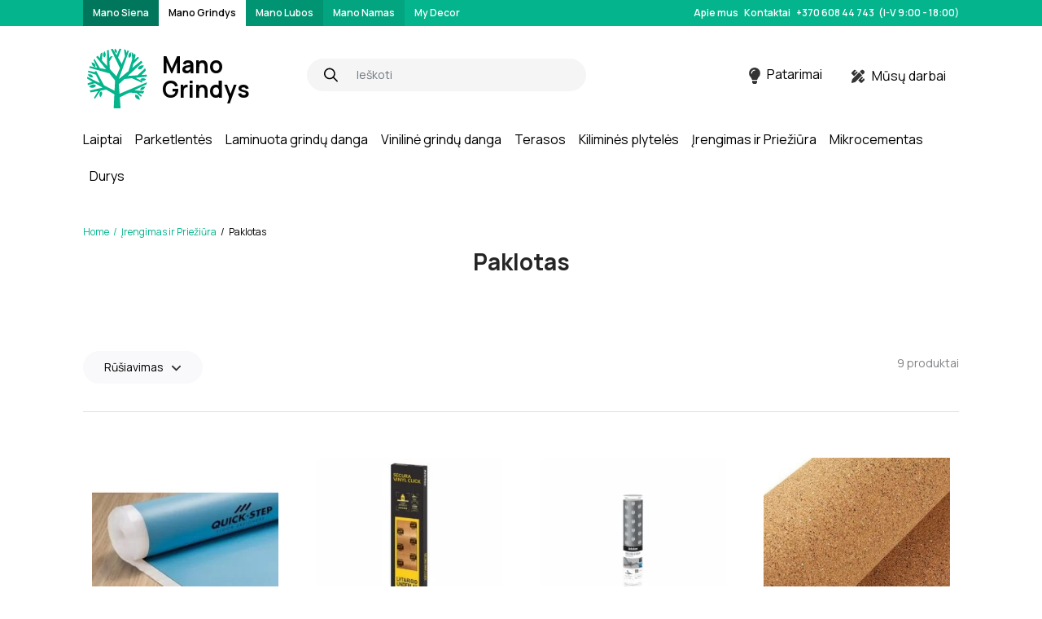

--- FILE ---
content_type: text/html; charset=UTF-8
request_url: https://www.manogrindys.lt/kat/irengimas-ir-prieziura/paklotas/
body_size: 25458
content:
<!DOCTYPE html>
<html lang="en">
    <head>
        <meta charset="utf-8" />
        <meta name="viewport" content="width=device-width, initial-scale=1" />
        <meta http-equiv="x-ua-compatible" content="ie=edge" />
		<meta name="color-scheme" content="only light" />
        
		<link rel="preconnect" href="https://fonts.googleapis.com">
		<link rel="preconnect" href="https://fonts.gstatic.com" crossorigin>
		<link href="https://fonts.googleapis.com/css2?family=Manrope:wght@400;500;600;700;800&display=swap" rel="stylesheet">
		
        <title>Paklotas - Paklotai grindims - Mano Grindys</title>
	<style>img:is([sizes="auto" i], [sizes^="auto," i]) { contain-intrinsic-size: 3000px 1500px }</style>
	<script id="cookieyes" type="text/javascript" src="https://cdn-cookieyes.com/client_data/47b65edb5eca94507544f72f/script.js"></script>
		<!-- All in One SEO Pro 4.3.3 - aioseo.com -->
		<meta name="description" content="Paklotas grindims užtikrina geresnį garso izoliaciją, šilumos ir drėgmės izoliaciją. Pasirinkite iš didelio paklotų pasirinkimo internetiniame puslapyje." />
		<meta name="robots" content="max-image-preview:large" />
		<link rel="canonical" href="https://www.manogrindys.lt/kat/irengimas-ir-prieziura/paklotas/" />
		<meta name="generator" content="All in One SEO Pro (AIOSEO) 4.3.3 " />
		<meta property="og:locale" content="lt_LT" />
		<meta property="og:site_name" content="Mano Grindys -" />
		<meta property="og:type" content="article" />
		<meta property="og:title" content="Paklotas - Paklotai grindims - Mano Grindys" />
		<meta property="og:description" content="Paklotas grindims užtikrina geresnį garso izoliaciją, šilumos ir drėgmės izoliaciją. Pasirinkite iš didelio paklotų pasirinkimo internetiniame puslapyje." />
		<meta property="og:url" content="https://www.manogrindys.lt/kat/irengimas-ir-prieziura/paklotas/" />
		<meta property="og:image" content="https://www.manogrindys.lt/wp-content/uploads/sites/2/2022/08/site-logo.svg" />
		<meta property="og:image:secure_url" content="https://www.manogrindys.lt/wp-content/uploads/sites/2/2022/08/site-logo.svg" />
		<meta name="twitter:card" content="summary_large_image" />
		<meta name="twitter:title" content="Paklotas - Paklotai grindims - Mano Grindys" />
		<meta name="twitter:description" content="Paklotas grindims užtikrina geresnį garso izoliaciją, šilumos ir drėgmės izoliaciją. Pasirinkite iš didelio paklotų pasirinkimo internetiniame puslapyje." />
		<meta name="twitter:image" content="https://www.manogrindys.lt/wp-content/uploads/sites/2/2022/08/site-logo.svg" />
		<script type="application/ld+json" class="aioseo-schema">
			{"@context":"https:\/\/schema.org","@graph":[{"@type":"BreadcrumbList","@id":"https:\/\/www.manogrindys.lt\/kat\/irengimas-ir-prieziura\/paklotas\/#breadcrumblist","itemListElement":[{"@type":"ListItem","@id":"https:\/\/www.manogrindys.lt\/#listItem","position":1,"item":{"@type":"WebPage","@id":"https:\/\/www.manogrindys.lt\/","name":"Home","description":"Paklotas grindims u\u017etikrina geresn\u012f garso izoliacij\u0105, \u0161ilumos ir dr\u0117gm\u0117s izoliacij\u0105. Pasirinkite i\u0161 didelio paklot\u0173 pasirinkimo internetiniame puslapyje.","url":"https:\/\/www.manogrindys.lt\/"},"nextItem":"https:\/\/www.manogrindys.lt\/kat\/irengimas-ir-prieziura\/#listItem"},{"@type":"ListItem","@id":"https:\/\/www.manogrindys.lt\/kat\/irengimas-ir-prieziura\/#listItem","position":2,"item":{"@type":"WebPage","@id":"https:\/\/www.manogrindys.lt\/kat\/irengimas-ir-prieziura\/","name":"\u012erengimas ir Prie\u017ei\u016bra","description":"Paklotas grindims u\u017etikrina geresn\u012f garso izoliacij\u0105, \u0161ilumos ir dr\u0117gm\u0117s izoliacij\u0105. Pasirinkite i\u0161 didelio paklot\u0173 pasirinkimo internetiniame puslapyje.","url":"https:\/\/www.manogrindys.lt\/kat\/irengimas-ir-prieziura\/"},"nextItem":"https:\/\/www.manogrindys.lt\/kat\/irengimas-ir-prieziura\/paklotas\/#listItem","previousItem":"https:\/\/www.manogrindys.lt\/#listItem"},{"@type":"ListItem","@id":"https:\/\/www.manogrindys.lt\/kat\/irengimas-ir-prieziura\/paklotas\/#listItem","position":3,"item":{"@type":"WebPage","@id":"https:\/\/www.manogrindys.lt\/kat\/irengimas-ir-prieziura\/paklotas\/","name":"Paklotas","description":"Paklotas grindims u\u017etikrina geresn\u012f garso izoliacij\u0105, \u0161ilumos ir dr\u0117gm\u0117s izoliacij\u0105. Pasirinkite i\u0161 didelio paklot\u0173 pasirinkimo internetiniame puslapyje.","url":"https:\/\/www.manogrindys.lt\/kat\/irengimas-ir-prieziura\/paklotas\/"},"previousItem":"https:\/\/www.manogrindys.lt\/kat\/irengimas-ir-prieziura\/#listItem"}]},{"@type":"CollectionPage","@id":"https:\/\/www.manogrindys.lt\/kat\/irengimas-ir-prieziura\/paklotas\/#collectionpage","url":"https:\/\/www.manogrindys.lt\/kat\/irengimas-ir-prieziura\/paklotas\/","name":"Paklotas - Paklotai grindims - Mano Grindys","description":"Paklotas grindims u\u017etikrina geresn\u012f garso izoliacij\u0105, \u0161ilumos ir dr\u0117gm\u0117s izoliacij\u0105. Pasirinkite i\u0161 didelio paklot\u0173 pasirinkimo internetiniame puslapyje.","inLanguage":"lt-LT","isPartOf":{"@id":"https:\/\/www.manogrindys.lt\/#website"},"breadcrumb":{"@id":"https:\/\/www.manogrindys.lt\/kat\/irengimas-ir-prieziura\/paklotas\/#breadcrumblist"}},{"@type":"Organization","@id":"https:\/\/www.manogrindys.lt\/#organization","name":"Mano Grindys","url":"https:\/\/www.manogrindys.lt\/","logo":{"@type":"ImageObject","url":"https:\/\/www.manogrindys.lt\/wp-content\/uploads\/sites\/2\/2022\/08\/site-logo.svg","@id":"https:\/\/www.manogrindys.lt\/#organizationLogo","width":82,"height":77},"image":{"@id":"https:\/\/www.manogrindys.lt\/#organizationLogo"}},{"@type":"WebSite","@id":"https:\/\/www.manogrindys.lt\/#website","url":"https:\/\/www.manogrindys.lt\/","name":"Mano Grindys","inLanguage":"lt-LT","publisher":{"@id":"https:\/\/www.manogrindys.lt\/#organization"}}]}
		</script>
		<!-- All in One SEO Pro -->

<link rel='dns-prefetch' href='//cdn.jsdelivr.net' />
<link rel='dns-prefetch' href='//cdnjs.cloudflare.com' />

<link rel='stylesheet' id='wp-block-library-css' href='https://www.manogrindys.lt/wp-includes/css/dist/block-library/style.min.css?ver=6.7.1' media='all' />
<style id='classic-theme-styles-inline-css'>
/*! This file is auto-generated */
.wp-block-button__link{color:#fff;background-color:#32373c;border-radius:9999px;box-shadow:none;text-decoration:none;padding:calc(.667em + 2px) calc(1.333em + 2px);font-size:1.125em}.wp-block-file__button{background:#32373c;color:#fff;text-decoration:none}
</style>
<style id='global-styles-inline-css'>
:root{--wp--preset--aspect-ratio--square: 1;--wp--preset--aspect-ratio--4-3: 4/3;--wp--preset--aspect-ratio--3-4: 3/4;--wp--preset--aspect-ratio--3-2: 3/2;--wp--preset--aspect-ratio--2-3: 2/3;--wp--preset--aspect-ratio--16-9: 16/9;--wp--preset--aspect-ratio--9-16: 9/16;--wp--preset--color--black: #000000;--wp--preset--color--cyan-bluish-gray: #abb8c3;--wp--preset--color--white: #ffffff;--wp--preset--color--pale-pink: #f78da7;--wp--preset--color--vivid-red: #cf2e2e;--wp--preset--color--luminous-vivid-orange: #ff6900;--wp--preset--color--luminous-vivid-amber: #fcb900;--wp--preset--color--light-green-cyan: #7bdcb5;--wp--preset--color--vivid-green-cyan: #00d084;--wp--preset--color--pale-cyan-blue: #8ed1fc;--wp--preset--color--vivid-cyan-blue: #0693e3;--wp--preset--color--vivid-purple: #9b51e0;--wp--preset--gradient--vivid-cyan-blue-to-vivid-purple: linear-gradient(135deg,rgba(6,147,227,1) 0%,rgb(155,81,224) 100%);--wp--preset--gradient--light-green-cyan-to-vivid-green-cyan: linear-gradient(135deg,rgb(122,220,180) 0%,rgb(0,208,130) 100%);--wp--preset--gradient--luminous-vivid-amber-to-luminous-vivid-orange: linear-gradient(135deg,rgba(252,185,0,1) 0%,rgba(255,105,0,1) 100%);--wp--preset--gradient--luminous-vivid-orange-to-vivid-red: linear-gradient(135deg,rgba(255,105,0,1) 0%,rgb(207,46,46) 100%);--wp--preset--gradient--very-light-gray-to-cyan-bluish-gray: linear-gradient(135deg,rgb(238,238,238) 0%,rgb(169,184,195) 100%);--wp--preset--gradient--cool-to-warm-spectrum: linear-gradient(135deg,rgb(74,234,220) 0%,rgb(151,120,209) 20%,rgb(207,42,186) 40%,rgb(238,44,130) 60%,rgb(251,105,98) 80%,rgb(254,248,76) 100%);--wp--preset--gradient--blush-light-purple: linear-gradient(135deg,rgb(255,206,236) 0%,rgb(152,150,240) 100%);--wp--preset--gradient--blush-bordeaux: linear-gradient(135deg,rgb(254,205,165) 0%,rgb(254,45,45) 50%,rgb(107,0,62) 100%);--wp--preset--gradient--luminous-dusk: linear-gradient(135deg,rgb(255,203,112) 0%,rgb(199,81,192) 50%,rgb(65,88,208) 100%);--wp--preset--gradient--pale-ocean: linear-gradient(135deg,rgb(255,245,203) 0%,rgb(182,227,212) 50%,rgb(51,167,181) 100%);--wp--preset--gradient--electric-grass: linear-gradient(135deg,rgb(202,248,128) 0%,rgb(113,206,126) 100%);--wp--preset--gradient--midnight: linear-gradient(135deg,rgb(2,3,129) 0%,rgb(40,116,252) 100%);--wp--preset--font-size--small: 13px;--wp--preset--font-size--medium: 20px;--wp--preset--font-size--large: 36px;--wp--preset--font-size--x-large: 42px;--wp--preset--spacing--20: 0.44rem;--wp--preset--spacing--30: 0.67rem;--wp--preset--spacing--40: 1rem;--wp--preset--spacing--50: 1.5rem;--wp--preset--spacing--60: 2.25rem;--wp--preset--spacing--70: 3.38rem;--wp--preset--spacing--80: 5.06rem;--wp--preset--shadow--natural: 6px 6px 9px rgba(0, 0, 0, 0.2);--wp--preset--shadow--deep: 12px 12px 50px rgba(0, 0, 0, 0.4);--wp--preset--shadow--sharp: 6px 6px 0px rgba(0, 0, 0, 0.2);--wp--preset--shadow--outlined: 6px 6px 0px -3px rgba(255, 255, 255, 1), 6px 6px rgba(0, 0, 0, 1);--wp--preset--shadow--crisp: 6px 6px 0px rgba(0, 0, 0, 1);}:where(.is-layout-flex){gap: 0.5em;}:where(.is-layout-grid){gap: 0.5em;}body .is-layout-flex{display: flex;}.is-layout-flex{flex-wrap: wrap;align-items: center;}.is-layout-flex > :is(*, div){margin: 0;}body .is-layout-grid{display: grid;}.is-layout-grid > :is(*, div){margin: 0;}:where(.wp-block-columns.is-layout-flex){gap: 2em;}:where(.wp-block-columns.is-layout-grid){gap: 2em;}:where(.wp-block-post-template.is-layout-flex){gap: 1.25em;}:where(.wp-block-post-template.is-layout-grid){gap: 1.25em;}.has-black-color{color: var(--wp--preset--color--black) !important;}.has-cyan-bluish-gray-color{color: var(--wp--preset--color--cyan-bluish-gray) !important;}.has-white-color{color: var(--wp--preset--color--white) !important;}.has-pale-pink-color{color: var(--wp--preset--color--pale-pink) !important;}.has-vivid-red-color{color: var(--wp--preset--color--vivid-red) !important;}.has-luminous-vivid-orange-color{color: var(--wp--preset--color--luminous-vivid-orange) !important;}.has-luminous-vivid-amber-color{color: var(--wp--preset--color--luminous-vivid-amber) !important;}.has-light-green-cyan-color{color: var(--wp--preset--color--light-green-cyan) !important;}.has-vivid-green-cyan-color{color: var(--wp--preset--color--vivid-green-cyan) !important;}.has-pale-cyan-blue-color{color: var(--wp--preset--color--pale-cyan-blue) !important;}.has-vivid-cyan-blue-color{color: var(--wp--preset--color--vivid-cyan-blue) !important;}.has-vivid-purple-color{color: var(--wp--preset--color--vivid-purple) !important;}.has-black-background-color{background-color: var(--wp--preset--color--black) !important;}.has-cyan-bluish-gray-background-color{background-color: var(--wp--preset--color--cyan-bluish-gray) !important;}.has-white-background-color{background-color: var(--wp--preset--color--white) !important;}.has-pale-pink-background-color{background-color: var(--wp--preset--color--pale-pink) !important;}.has-vivid-red-background-color{background-color: var(--wp--preset--color--vivid-red) !important;}.has-luminous-vivid-orange-background-color{background-color: var(--wp--preset--color--luminous-vivid-orange) !important;}.has-luminous-vivid-amber-background-color{background-color: var(--wp--preset--color--luminous-vivid-amber) !important;}.has-light-green-cyan-background-color{background-color: var(--wp--preset--color--light-green-cyan) !important;}.has-vivid-green-cyan-background-color{background-color: var(--wp--preset--color--vivid-green-cyan) !important;}.has-pale-cyan-blue-background-color{background-color: var(--wp--preset--color--pale-cyan-blue) !important;}.has-vivid-cyan-blue-background-color{background-color: var(--wp--preset--color--vivid-cyan-blue) !important;}.has-vivid-purple-background-color{background-color: var(--wp--preset--color--vivid-purple) !important;}.has-black-border-color{border-color: var(--wp--preset--color--black) !important;}.has-cyan-bluish-gray-border-color{border-color: var(--wp--preset--color--cyan-bluish-gray) !important;}.has-white-border-color{border-color: var(--wp--preset--color--white) !important;}.has-pale-pink-border-color{border-color: var(--wp--preset--color--pale-pink) !important;}.has-vivid-red-border-color{border-color: var(--wp--preset--color--vivid-red) !important;}.has-luminous-vivid-orange-border-color{border-color: var(--wp--preset--color--luminous-vivid-orange) !important;}.has-luminous-vivid-amber-border-color{border-color: var(--wp--preset--color--luminous-vivid-amber) !important;}.has-light-green-cyan-border-color{border-color: var(--wp--preset--color--light-green-cyan) !important;}.has-vivid-green-cyan-border-color{border-color: var(--wp--preset--color--vivid-green-cyan) !important;}.has-pale-cyan-blue-border-color{border-color: var(--wp--preset--color--pale-cyan-blue) !important;}.has-vivid-cyan-blue-border-color{border-color: var(--wp--preset--color--vivid-cyan-blue) !important;}.has-vivid-purple-border-color{border-color: var(--wp--preset--color--vivid-purple) !important;}.has-vivid-cyan-blue-to-vivid-purple-gradient-background{background: var(--wp--preset--gradient--vivid-cyan-blue-to-vivid-purple) !important;}.has-light-green-cyan-to-vivid-green-cyan-gradient-background{background: var(--wp--preset--gradient--light-green-cyan-to-vivid-green-cyan) !important;}.has-luminous-vivid-amber-to-luminous-vivid-orange-gradient-background{background: var(--wp--preset--gradient--luminous-vivid-amber-to-luminous-vivid-orange) !important;}.has-luminous-vivid-orange-to-vivid-red-gradient-background{background: var(--wp--preset--gradient--luminous-vivid-orange-to-vivid-red) !important;}.has-very-light-gray-to-cyan-bluish-gray-gradient-background{background: var(--wp--preset--gradient--very-light-gray-to-cyan-bluish-gray) !important;}.has-cool-to-warm-spectrum-gradient-background{background: var(--wp--preset--gradient--cool-to-warm-spectrum) !important;}.has-blush-light-purple-gradient-background{background: var(--wp--preset--gradient--blush-light-purple) !important;}.has-blush-bordeaux-gradient-background{background: var(--wp--preset--gradient--blush-bordeaux) !important;}.has-luminous-dusk-gradient-background{background: var(--wp--preset--gradient--luminous-dusk) !important;}.has-pale-ocean-gradient-background{background: var(--wp--preset--gradient--pale-ocean) !important;}.has-electric-grass-gradient-background{background: var(--wp--preset--gradient--electric-grass) !important;}.has-midnight-gradient-background{background: var(--wp--preset--gradient--midnight) !important;}.has-small-font-size{font-size: var(--wp--preset--font-size--small) !important;}.has-medium-font-size{font-size: var(--wp--preset--font-size--medium) !important;}.has-large-font-size{font-size: var(--wp--preset--font-size--large) !important;}.has-x-large-font-size{font-size: var(--wp--preset--font-size--x-large) !important;}
:where(.wp-block-post-template.is-layout-flex){gap: 1.25em;}:where(.wp-block-post-template.is-layout-grid){gap: 1.25em;}
:where(.wp-block-columns.is-layout-flex){gap: 2em;}:where(.wp-block-columns.is-layout-grid){gap: 2em;}
:root :where(.wp-block-pullquote){font-size: 1.5em;line-height: 1.6;}
</style>
<link rel='stylesheet' id='pb_animate-css' href='https://www.manogrindys.lt/wp-content/plugins/ays-popup-box/public/css/animate.css?ver=6.1.0' media='all' />
<style id='extendify-gutenberg-patterns-and-templates-utilities-inline-css'>
.ext-absolute{position:absolute!important}.ext-relative{position:relative!important}.ext-top-base{top:var(--wp--style--block-gap,1.75rem)!important}.ext-top-lg{top:var(--extendify--spacing--large,3rem)!important}.ext--top-base{top:calc(var(--wp--style--block-gap, 1.75rem)*-1)!important}.ext--top-lg{top:calc(var(--extendify--spacing--large, 3rem)*-1)!important}.ext-right-base{right:var(--wp--style--block-gap,1.75rem)!important}.ext-right-lg{right:var(--extendify--spacing--large,3rem)!important}.ext--right-base{right:calc(var(--wp--style--block-gap, 1.75rem)*-1)!important}.ext--right-lg{right:calc(var(--extendify--spacing--large, 3rem)*-1)!important}.ext-bottom-base{bottom:var(--wp--style--block-gap,1.75rem)!important}.ext-bottom-lg{bottom:var(--extendify--spacing--large,3rem)!important}.ext--bottom-base{bottom:calc(var(--wp--style--block-gap, 1.75rem)*-1)!important}.ext--bottom-lg{bottom:calc(var(--extendify--spacing--large, 3rem)*-1)!important}.ext-left-base{left:var(--wp--style--block-gap,1.75rem)!important}.ext-left-lg{left:var(--extendify--spacing--large,3rem)!important}.ext--left-base{left:calc(var(--wp--style--block-gap, 1.75rem)*-1)!important}.ext--left-lg{left:calc(var(--extendify--spacing--large, 3rem)*-1)!important}.ext-order-1{order:1!important}.ext-order-2{order:2!important}.ext-col-auto{grid-column:auto!important}.ext-col-span-1{grid-column:span 1/span 1!important}.ext-col-span-2{grid-column:span 2/span 2!important}.ext-col-span-3{grid-column:span 3/span 3!important}.ext-col-span-4{grid-column:span 4/span 4!important}.ext-col-span-5{grid-column:span 5/span 5!important}.ext-col-span-6{grid-column:span 6/span 6!important}.ext-col-span-7{grid-column:span 7/span 7!important}.ext-col-span-8{grid-column:span 8/span 8!important}.ext-col-span-9{grid-column:span 9/span 9!important}.ext-col-span-10{grid-column:span 10/span 10!important}.ext-col-span-11{grid-column:span 11/span 11!important}.ext-col-span-12{grid-column:span 12/span 12!important}.ext-col-span-full{grid-column:1/-1!important}.ext-col-start-1{grid-column-start:1!important}.ext-col-start-2{grid-column-start:2!important}.ext-col-start-3{grid-column-start:3!important}.ext-col-start-4{grid-column-start:4!important}.ext-col-start-5{grid-column-start:5!important}.ext-col-start-6{grid-column-start:6!important}.ext-col-start-7{grid-column-start:7!important}.ext-col-start-8{grid-column-start:8!important}.ext-col-start-9{grid-column-start:9!important}.ext-col-start-10{grid-column-start:10!important}.ext-col-start-11{grid-column-start:11!important}.ext-col-start-12{grid-column-start:12!important}.ext-col-start-13{grid-column-start:13!important}.ext-col-start-auto{grid-column-start:auto!important}.ext-col-end-1{grid-column-end:1!important}.ext-col-end-2{grid-column-end:2!important}.ext-col-end-3{grid-column-end:3!important}.ext-col-end-4{grid-column-end:4!important}.ext-col-end-5{grid-column-end:5!important}.ext-col-end-6{grid-column-end:6!important}.ext-col-end-7{grid-column-end:7!important}.ext-col-end-8{grid-column-end:8!important}.ext-col-end-9{grid-column-end:9!important}.ext-col-end-10{grid-column-end:10!important}.ext-col-end-11{grid-column-end:11!important}.ext-col-end-12{grid-column-end:12!important}.ext-col-end-13{grid-column-end:13!important}.ext-col-end-auto{grid-column-end:auto!important}.ext-row-auto{grid-row:auto!important}.ext-row-span-1{grid-row:span 1/span 1!important}.ext-row-span-2{grid-row:span 2/span 2!important}.ext-row-span-3{grid-row:span 3/span 3!important}.ext-row-span-4{grid-row:span 4/span 4!important}.ext-row-span-5{grid-row:span 5/span 5!important}.ext-row-span-6{grid-row:span 6/span 6!important}.ext-row-span-full{grid-row:1/-1!important}.ext-row-start-1{grid-row-start:1!important}.ext-row-start-2{grid-row-start:2!important}.ext-row-start-3{grid-row-start:3!important}.ext-row-start-4{grid-row-start:4!important}.ext-row-start-5{grid-row-start:5!important}.ext-row-start-6{grid-row-start:6!important}.ext-row-start-7{grid-row-start:7!important}.ext-row-start-auto{grid-row-start:auto!important}.ext-row-end-1{grid-row-end:1!important}.ext-row-end-2{grid-row-end:2!important}.ext-row-end-3{grid-row-end:3!important}.ext-row-end-4{grid-row-end:4!important}.ext-row-end-5{grid-row-end:5!important}.ext-row-end-6{grid-row-end:6!important}.ext-row-end-7{grid-row-end:7!important}.ext-row-end-auto{grid-row-end:auto!important}.ext-m-0:not([style*=margin]){margin:0!important}.ext-m-auto:not([style*=margin]){margin:auto!important}.ext-m-base:not([style*=margin]){margin:var(--wp--style--block-gap,1.75rem)!important}.ext-m-lg:not([style*=margin]){margin:var(--extendify--spacing--large,3rem)!important}.ext--m-base:not([style*=margin]){margin:calc(var(--wp--style--block-gap, 1.75rem)*-1)!important}.ext--m-lg:not([style*=margin]){margin:calc(var(--extendify--spacing--large, 3rem)*-1)!important}.ext-mx-0:not([style*=margin]){margin-left:0!important;margin-right:0!important}.ext-mx-auto:not([style*=margin]){margin-left:auto!important;margin-right:auto!important}.ext-mx-base:not([style*=margin]){margin-left:var(--wp--style--block-gap,1.75rem)!important;margin-right:var(--wp--style--block-gap,1.75rem)!important}.ext-mx-lg:not([style*=margin]){margin-left:var(--extendify--spacing--large,3rem)!important;margin-right:var(--extendify--spacing--large,3rem)!important}.ext--mx-base:not([style*=margin]){margin-left:calc(var(--wp--style--block-gap, 1.75rem)*-1)!important;margin-right:calc(var(--wp--style--block-gap, 1.75rem)*-1)!important}.ext--mx-lg:not([style*=margin]){margin-left:calc(var(--extendify--spacing--large, 3rem)*-1)!important;margin-right:calc(var(--extendify--spacing--large, 3rem)*-1)!important}.ext-my-0:not([style*=margin]){margin-bottom:0!important;margin-top:0!important}.ext-my-auto:not([style*=margin]){margin-bottom:auto!important;margin-top:auto!important}.ext-my-base:not([style*=margin]){margin-bottom:var(--wp--style--block-gap,1.75rem)!important;margin-top:var(--wp--style--block-gap,1.75rem)!important}.ext-my-lg:not([style*=margin]){margin-bottom:var(--extendify--spacing--large,3rem)!important;margin-top:var(--extendify--spacing--large,3rem)!important}.ext--my-base:not([style*=margin]){margin-bottom:calc(var(--wp--style--block-gap, 1.75rem)*-1)!important;margin-top:calc(var(--wp--style--block-gap, 1.75rem)*-1)!important}.ext--my-lg:not([style*=margin]){margin-bottom:calc(var(--extendify--spacing--large, 3rem)*-1)!important;margin-top:calc(var(--extendify--spacing--large, 3rem)*-1)!important}.ext-mt-0:not([style*=margin]){margin-top:0!important}.ext-mt-auto:not([style*=margin]){margin-top:auto!important}.ext-mt-base:not([style*=margin]){margin-top:var(--wp--style--block-gap,1.75rem)!important}.ext-mt-lg:not([style*=margin]){margin-top:var(--extendify--spacing--large,3rem)!important}.ext--mt-base:not([style*=margin]){margin-top:calc(var(--wp--style--block-gap, 1.75rem)*-1)!important}.ext--mt-lg:not([style*=margin]){margin-top:calc(var(--extendify--spacing--large, 3rem)*-1)!important}.ext-mr-0:not([style*=margin]){margin-right:0!important}.ext-mr-auto:not([style*=margin]){margin-right:auto!important}.ext-mr-base:not([style*=margin]){margin-right:var(--wp--style--block-gap,1.75rem)!important}.ext-mr-lg:not([style*=margin]){margin-right:var(--extendify--spacing--large,3rem)!important}.ext--mr-base:not([style*=margin]){margin-right:calc(var(--wp--style--block-gap, 1.75rem)*-1)!important}.ext--mr-lg:not([style*=margin]){margin-right:calc(var(--extendify--spacing--large, 3rem)*-1)!important}.ext-mb-0:not([style*=margin]){margin-bottom:0!important}.ext-mb-auto:not([style*=margin]){margin-bottom:auto!important}.ext-mb-base:not([style*=margin]){margin-bottom:var(--wp--style--block-gap,1.75rem)!important}.ext-mb-lg:not([style*=margin]){margin-bottom:var(--extendify--spacing--large,3rem)!important}.ext--mb-base:not([style*=margin]){margin-bottom:calc(var(--wp--style--block-gap, 1.75rem)*-1)!important}.ext--mb-lg:not([style*=margin]){margin-bottom:calc(var(--extendify--spacing--large, 3rem)*-1)!important}.ext-ml-0:not([style*=margin]){margin-left:0!important}.ext-ml-auto:not([style*=margin]){margin-left:auto!important}.ext-ml-base:not([style*=margin]){margin-left:var(--wp--style--block-gap,1.75rem)!important}.ext-ml-lg:not([style*=margin]){margin-left:var(--extendify--spacing--large,3rem)!important}.ext--ml-base:not([style*=margin]){margin-left:calc(var(--wp--style--block-gap, 1.75rem)*-1)!important}.ext--ml-lg:not([style*=margin]){margin-left:calc(var(--extendify--spacing--large, 3rem)*-1)!important}.ext-block{display:block!important}.ext-inline-block{display:inline-block!important}.ext-inline{display:inline!important}.ext-flex{display:flex!important}.ext-inline-flex{display:inline-flex!important}.ext-grid{display:grid!important}.ext-inline-grid{display:inline-grid!important}.ext-hidden{display:none!important}.ext-w-auto{width:auto!important}.ext-w-full{width:100%!important}.ext-max-w-full{max-width:100%!important}.ext-flex-1{flex:1 1 0%!important}.ext-flex-auto{flex:1 1 auto!important}.ext-flex-initial{flex:0 1 auto!important}.ext-flex-none{flex:none!important}.ext-flex-shrink-0{flex-shrink:0!important}.ext-flex-shrink{flex-shrink:1!important}.ext-flex-grow-0{flex-grow:0!important}.ext-flex-grow{flex-grow:1!important}.ext-list-none{list-style-type:none!important}.ext-grid-cols-1{grid-template-columns:repeat(1,minmax(0,1fr))!important}.ext-grid-cols-2{grid-template-columns:repeat(2,minmax(0,1fr))!important}.ext-grid-cols-3{grid-template-columns:repeat(3,minmax(0,1fr))!important}.ext-grid-cols-4{grid-template-columns:repeat(4,minmax(0,1fr))!important}.ext-grid-cols-5{grid-template-columns:repeat(5,minmax(0,1fr))!important}.ext-grid-cols-6{grid-template-columns:repeat(6,minmax(0,1fr))!important}.ext-grid-cols-7{grid-template-columns:repeat(7,minmax(0,1fr))!important}.ext-grid-cols-8{grid-template-columns:repeat(8,minmax(0,1fr))!important}.ext-grid-cols-9{grid-template-columns:repeat(9,minmax(0,1fr))!important}.ext-grid-cols-10{grid-template-columns:repeat(10,minmax(0,1fr))!important}.ext-grid-cols-11{grid-template-columns:repeat(11,minmax(0,1fr))!important}.ext-grid-cols-12{grid-template-columns:repeat(12,minmax(0,1fr))!important}.ext-grid-cols-none{grid-template-columns:none!important}.ext-grid-rows-1{grid-template-rows:repeat(1,minmax(0,1fr))!important}.ext-grid-rows-2{grid-template-rows:repeat(2,minmax(0,1fr))!important}.ext-grid-rows-3{grid-template-rows:repeat(3,minmax(0,1fr))!important}.ext-grid-rows-4{grid-template-rows:repeat(4,minmax(0,1fr))!important}.ext-grid-rows-5{grid-template-rows:repeat(5,minmax(0,1fr))!important}.ext-grid-rows-6{grid-template-rows:repeat(6,minmax(0,1fr))!important}.ext-grid-rows-none{grid-template-rows:none!important}.ext-flex-row{flex-direction:row!important}.ext-flex-row-reverse{flex-direction:row-reverse!important}.ext-flex-col{flex-direction:column!important}.ext-flex-col-reverse{flex-direction:column-reverse!important}.ext-flex-wrap{flex-wrap:wrap!important}.ext-flex-wrap-reverse{flex-wrap:wrap-reverse!important}.ext-flex-nowrap{flex-wrap:nowrap!important}.ext-items-start{align-items:flex-start!important}.ext-items-end{align-items:flex-end!important}.ext-items-center{align-items:center!important}.ext-items-baseline{align-items:baseline!important}.ext-items-stretch{align-items:stretch!important}.ext-justify-start{justify-content:flex-start!important}.ext-justify-end{justify-content:flex-end!important}.ext-justify-center{justify-content:center!important}.ext-justify-between{justify-content:space-between!important}.ext-justify-around{justify-content:space-around!important}.ext-justify-evenly{justify-content:space-evenly!important}.ext-justify-items-start{justify-items:start!important}.ext-justify-items-end{justify-items:end!important}.ext-justify-items-center{justify-items:center!important}.ext-justify-items-stretch{justify-items:stretch!important}.ext-gap-0{gap:0!important}.ext-gap-base{gap:var(--wp--style--block-gap,1.75rem)!important}.ext-gap-lg{gap:var(--extendify--spacing--large,3rem)!important}.ext-gap-x-0{-moz-column-gap:0!important;column-gap:0!important}.ext-gap-x-base{-moz-column-gap:var(--wp--style--block-gap,1.75rem)!important;column-gap:var(--wp--style--block-gap,1.75rem)!important}.ext-gap-x-lg{-moz-column-gap:var(--extendify--spacing--large,3rem)!important;column-gap:var(--extendify--spacing--large,3rem)!important}.ext-gap-y-0{row-gap:0!important}.ext-gap-y-base{row-gap:var(--wp--style--block-gap,1.75rem)!important}.ext-gap-y-lg{row-gap:var(--extendify--spacing--large,3rem)!important}.ext-justify-self-auto{justify-self:auto!important}.ext-justify-self-start{justify-self:start!important}.ext-justify-self-end{justify-self:end!important}.ext-justify-self-center{justify-self:center!important}.ext-justify-self-stretch{justify-self:stretch!important}.ext-rounded-none{border-radius:0!important}.ext-rounded-full{border-radius:9999px!important}.ext-rounded-t-none{border-top-left-radius:0!important;border-top-right-radius:0!important}.ext-rounded-t-full{border-top-left-radius:9999px!important;border-top-right-radius:9999px!important}.ext-rounded-r-none{border-bottom-right-radius:0!important;border-top-right-radius:0!important}.ext-rounded-r-full{border-bottom-right-radius:9999px!important;border-top-right-radius:9999px!important}.ext-rounded-b-none{border-bottom-left-radius:0!important;border-bottom-right-radius:0!important}.ext-rounded-b-full{border-bottom-left-radius:9999px!important;border-bottom-right-radius:9999px!important}.ext-rounded-l-none{border-bottom-left-radius:0!important;border-top-left-radius:0!important}.ext-rounded-l-full{border-bottom-left-radius:9999px!important;border-top-left-radius:9999px!important}.ext-rounded-tl-none{border-top-left-radius:0!important}.ext-rounded-tl-full{border-top-left-radius:9999px!important}.ext-rounded-tr-none{border-top-right-radius:0!important}.ext-rounded-tr-full{border-top-right-radius:9999px!important}.ext-rounded-br-none{border-bottom-right-radius:0!important}.ext-rounded-br-full{border-bottom-right-radius:9999px!important}.ext-rounded-bl-none{border-bottom-left-radius:0!important}.ext-rounded-bl-full{border-bottom-left-radius:9999px!important}.ext-border-0{border-width:0!important}.ext-border-t-0{border-top-width:0!important}.ext-border-r-0{border-right-width:0!important}.ext-border-b-0{border-bottom-width:0!important}.ext-border-l-0{border-left-width:0!important}.ext-p-0:not([style*=padding]){padding:0!important}.ext-p-base:not([style*=padding]){padding:var(--wp--style--block-gap,1.75rem)!important}.ext-p-lg:not([style*=padding]){padding:var(--extendify--spacing--large,3rem)!important}.ext-px-0:not([style*=padding]){padding-left:0!important;padding-right:0!important}.ext-px-base:not([style*=padding]){padding-left:var(--wp--style--block-gap,1.75rem)!important;padding-right:var(--wp--style--block-gap,1.75rem)!important}.ext-px-lg:not([style*=padding]){padding-left:var(--extendify--spacing--large,3rem)!important;padding-right:var(--extendify--spacing--large,3rem)!important}.ext-py-0:not([style*=padding]){padding-bottom:0!important;padding-top:0!important}.ext-py-base:not([style*=padding]){padding-bottom:var(--wp--style--block-gap,1.75rem)!important;padding-top:var(--wp--style--block-gap,1.75rem)!important}.ext-py-lg:not([style*=padding]){padding-bottom:var(--extendify--spacing--large,3rem)!important;padding-top:var(--extendify--spacing--large,3rem)!important}.ext-pt-0:not([style*=padding]){padding-top:0!important}.ext-pt-base:not([style*=padding]){padding-top:var(--wp--style--block-gap,1.75rem)!important}.ext-pt-lg:not([style*=padding]){padding-top:var(--extendify--spacing--large,3rem)!important}.ext-pr-0:not([style*=padding]){padding-right:0!important}.ext-pr-base:not([style*=padding]){padding-right:var(--wp--style--block-gap,1.75rem)!important}.ext-pr-lg:not([style*=padding]){padding-right:var(--extendify--spacing--large,3rem)!important}.ext-pb-0:not([style*=padding]){padding-bottom:0!important}.ext-pb-base:not([style*=padding]){padding-bottom:var(--wp--style--block-gap,1.75rem)!important}.ext-pb-lg:not([style*=padding]){padding-bottom:var(--extendify--spacing--large,3rem)!important}.ext-pl-0:not([style*=padding]){padding-left:0!important}.ext-pl-base:not([style*=padding]){padding-left:var(--wp--style--block-gap,1.75rem)!important}.ext-pl-lg:not([style*=padding]){padding-left:var(--extendify--spacing--large,3rem)!important}.ext-text-left{text-align:left!important}.ext-text-center{text-align:center!important}.ext-text-right{text-align:right!important}.ext-leading-none{line-height:1!important}.ext-leading-tight{line-height:1.25!important}.ext-leading-snug{line-height:1.375!important}.ext-leading-normal{line-height:1.5!important}.ext-leading-relaxed{line-height:1.625!important}.ext-leading-loose{line-height:2!important}.clip-path--rhombus img{-webkit-clip-path:polygon(15% 6%,80% 29%,84% 93%,23% 69%);clip-path:polygon(15% 6%,80% 29%,84% 93%,23% 69%)}.clip-path--diamond img{-webkit-clip-path:polygon(5% 29%,60% 2%,91% 64%,36% 89%);clip-path:polygon(5% 29%,60% 2%,91% 64%,36% 89%)}.clip-path--rhombus-alt img{-webkit-clip-path:polygon(14% 9%,85% 24%,91% 89%,19% 76%);clip-path:polygon(14% 9%,85% 24%,91% 89%,19% 76%)}.wp-block-columns[class*=fullwidth-cols]{margin-bottom:unset}.wp-block-column.editor\:pointer-events-none{margin-bottom:0!important;margin-top:0!important}.is-root-container.block-editor-block-list__layout>[data-align=full]:not(:first-of-type)>.wp-block-column.editor\:pointer-events-none,.is-root-container.block-editor-block-list__layout>[data-align=wide]>.wp-block-column.editor\:pointer-events-none{margin-top:calc(var(--wp--style--block-gap, 28px)*-1)!important}.ext .wp-block-columns .wp-block-column[style*=padding]{padding-left:0!important;padding-right:0!important}.ext .wp-block-columns+.wp-block-columns:not([class*=mt-]):not([class*=my-]):not([style*=margin]){margin-top:0!important}[class*=fullwidth-cols] .wp-block-column:first-child,[class*=fullwidth-cols] .wp-block-group:first-child{margin-top:0}[class*=fullwidth-cols] .wp-block-column:last-child,[class*=fullwidth-cols] .wp-block-group:last-child{margin-bottom:0}[class*=fullwidth-cols] .wp-block-column:first-child>*,[class*=fullwidth-cols] .wp-block-column>:first-child{margin-top:0}.ext .is-not-stacked-on-mobile .wp-block-column,[class*=fullwidth-cols] .wp-block-column>:last-child{margin-bottom:0}.wp-block-columns[class*=fullwidth-cols]:not(.is-not-stacked-on-mobile)>.wp-block-column:not(:last-child){margin-bottom:var(--wp--style--block-gap,1.75rem)}@media (min-width:782px){.wp-block-columns[class*=fullwidth-cols]:not(.is-not-stacked-on-mobile)>.wp-block-column:not(:last-child){margin-bottom:0}}.wp-block-columns[class*=fullwidth-cols].is-not-stacked-on-mobile>.wp-block-column{margin-bottom:0!important}@media (min-width:600px) and (max-width:781px){.wp-block-columns[class*=fullwidth-cols]:not(.is-not-stacked-on-mobile)>.wp-block-column:nth-child(2n){margin-left:var(--wp--style--block-gap,2em)}}@media (max-width:781px){.tablet\:fullwidth-cols.wp-block-columns:not(.is-not-stacked-on-mobile){flex-wrap:wrap}.tablet\:fullwidth-cols.wp-block-columns:not(.is-not-stacked-on-mobile)>.wp-block-column,.tablet\:fullwidth-cols.wp-block-columns:not(.is-not-stacked-on-mobile)>.wp-block-column:not([style*=margin]){margin-left:0!important}.tablet\:fullwidth-cols.wp-block-columns:not(.is-not-stacked-on-mobile)>.wp-block-column{flex-basis:100%!important}}@media (max-width:1079px){.desktop\:fullwidth-cols.wp-block-columns:not(.is-not-stacked-on-mobile){flex-wrap:wrap}.desktop\:fullwidth-cols.wp-block-columns:not(.is-not-stacked-on-mobile)>.wp-block-column,.desktop\:fullwidth-cols.wp-block-columns:not(.is-not-stacked-on-mobile)>.wp-block-column:not([style*=margin]){margin-left:0!important}.desktop\:fullwidth-cols.wp-block-columns:not(.is-not-stacked-on-mobile)>.wp-block-column{flex-basis:100%!important}.desktop\:fullwidth-cols.wp-block-columns:not(.is-not-stacked-on-mobile)>.wp-block-column:not(:last-child){margin-bottom:var(--wp--style--block-gap,1.75rem)!important}}.direction-rtl{direction:rtl}.direction-ltr{direction:ltr}.is-style-inline-list{padding-left:0!important}.is-style-inline-list li{list-style-type:none!important}@media (min-width:782px){.is-style-inline-list li{display:inline!important;margin-right:var(--wp--style--block-gap,1.75rem)!important}}@media (min-width:782px){.is-style-inline-list li:first-child{margin-left:0!important}}@media (min-width:782px){.is-style-inline-list li:last-child{margin-right:0!important}}.bring-to-front{position:relative;z-index:10}.text-stroke{-webkit-text-stroke-color:var(--wp--preset--color--background)}.text-stroke,.text-stroke--primary{-webkit-text-stroke-width:var(
        --wp--custom--typography--text-stroke-width,2px
    )}.text-stroke--primary{-webkit-text-stroke-color:var(--wp--preset--color--primary)}.text-stroke--secondary{-webkit-text-stroke-width:var(
        --wp--custom--typography--text-stroke-width,2px
    );-webkit-text-stroke-color:var(--wp--preset--color--secondary)}.editor\:no-caption .block-editor-rich-text__editable{display:none!important}.editor\:no-inserter .wp-block-column:not(.is-selected)>.block-list-appender,.editor\:no-inserter .wp-block-cover__inner-container>.block-list-appender,.editor\:no-inserter .wp-block-group__inner-container>.block-list-appender,.editor\:no-inserter>.block-list-appender{display:none}.editor\:no-resize .components-resizable-box__handle,.editor\:no-resize .components-resizable-box__handle:after,.editor\:no-resize .components-resizable-box__side-handle:before{display:none;pointer-events:none}.editor\:no-resize .components-resizable-box__container{display:block}.editor\:pointer-events-none{pointer-events:none}.is-style-angled{justify-content:flex-end}.ext .is-style-angled>[class*=_inner-container],.is-style-angled{align-items:center}.is-style-angled .wp-block-cover__image-background,.is-style-angled .wp-block-cover__video-background{-webkit-clip-path:polygon(0 0,30% 0,50% 100%,0 100%);clip-path:polygon(0 0,30% 0,50% 100%,0 100%);z-index:1}@media (min-width:782px){.is-style-angled .wp-block-cover__image-background,.is-style-angled .wp-block-cover__video-background{-webkit-clip-path:polygon(0 0,55% 0,65% 100%,0 100%);clip-path:polygon(0 0,55% 0,65% 100%,0 100%)}}.has-foreground-color{color:var(--wp--preset--color--foreground,#000)!important}.has-foreground-background-color{background-color:var(--wp--preset--color--foreground,#000)!important}.has-background-color{color:var(--wp--preset--color--background,#fff)!important}.has-background-background-color{background-color:var(--wp--preset--color--background,#fff)!important}.has-primary-color{color:var(--wp--preset--color--primary,#4b5563)!important}.has-primary-background-color{background-color:var(--wp--preset--color--primary,#4b5563)!important}.has-secondary-color{color:var(--wp--preset--color--secondary,#9ca3af)!important}.has-secondary-background-color{background-color:var(--wp--preset--color--secondary,#9ca3af)!important}.ext.has-text-color h1,.ext.has-text-color h2,.ext.has-text-color h3,.ext.has-text-color h4,.ext.has-text-color h5,.ext.has-text-color h6,.ext.has-text-color p{color:currentColor}.has-white-color{color:var(--wp--preset--color--white,#fff)!important}.has-black-color{color:var(--wp--preset--color--black,#000)!important}.has-ext-foreground-background-color{background-color:var(
        --wp--preset--color--foreground,var(--wp--preset--color--black,#000)
    )!important}.has-ext-primary-background-color{background-color:var(
        --wp--preset--color--primary,var(--wp--preset--color--cyan-bluish-gray,#000)
    )!important}.wp-block-button__link.has-black-background-color{border-color:var(--wp--preset--color--black,#000)}.wp-block-button__link.has-white-background-color{border-color:var(--wp--preset--color--white,#fff)}.has-ext-small-font-size{font-size:var(--wp--preset--font-size--ext-small)!important}.has-ext-medium-font-size{font-size:var(--wp--preset--font-size--ext-medium)!important}.has-ext-large-font-size{font-size:var(--wp--preset--font-size--ext-large)!important;line-height:1.2}.has-ext-x-large-font-size{font-size:var(--wp--preset--font-size--ext-x-large)!important;line-height:1}.has-ext-xx-large-font-size{font-size:var(--wp--preset--font-size--ext-xx-large)!important;line-height:1}.has-ext-x-large-font-size:not([style*=line-height]),.has-ext-xx-large-font-size:not([style*=line-height]){line-height:1.1}.ext .wp-block-group>*{margin-bottom:0;margin-top:0}.ext .wp-block-group>*+*{margin-bottom:0}.ext .wp-block-group>*+*,.ext h2{margin-top:var(--wp--style--block-gap,1.75rem)}.ext h2{margin-bottom:var(--wp--style--block-gap,1.75rem)}.has-ext-x-large-font-size+h3,.has-ext-x-large-font-size+p{margin-top:.5rem}.ext .wp-block-buttons>.wp-block-button.wp-block-button__width-25{min-width:12rem;width:calc(25% - var(--wp--style--block-gap, .5em)*.75)}.ext .ext-grid>[class*=_inner-container]{display:grid}.ext>[class*=_inner-container]>.ext-grid:not([class*=columns]),.ext>[class*=_inner-container]>.wp-block>.ext-grid:not([class*=columns]){display:initial!important}.ext .ext-grid-cols-1>[class*=_inner-container]{grid-template-columns:repeat(1,minmax(0,1fr))!important}.ext .ext-grid-cols-2>[class*=_inner-container]{grid-template-columns:repeat(2,minmax(0,1fr))!important}.ext .ext-grid-cols-3>[class*=_inner-container]{grid-template-columns:repeat(3,minmax(0,1fr))!important}.ext .ext-grid-cols-4>[class*=_inner-container]{grid-template-columns:repeat(4,minmax(0,1fr))!important}.ext .ext-grid-cols-5>[class*=_inner-container]{grid-template-columns:repeat(5,minmax(0,1fr))!important}.ext .ext-grid-cols-6>[class*=_inner-container]{grid-template-columns:repeat(6,minmax(0,1fr))!important}.ext .ext-grid-cols-7>[class*=_inner-container]{grid-template-columns:repeat(7,minmax(0,1fr))!important}.ext .ext-grid-cols-8>[class*=_inner-container]{grid-template-columns:repeat(8,minmax(0,1fr))!important}.ext .ext-grid-cols-9>[class*=_inner-container]{grid-template-columns:repeat(9,minmax(0,1fr))!important}.ext .ext-grid-cols-10>[class*=_inner-container]{grid-template-columns:repeat(10,minmax(0,1fr))!important}.ext .ext-grid-cols-11>[class*=_inner-container]{grid-template-columns:repeat(11,minmax(0,1fr))!important}.ext .ext-grid-cols-12>[class*=_inner-container]{grid-template-columns:repeat(12,minmax(0,1fr))!important}.ext .ext-grid-cols-13>[class*=_inner-container]{grid-template-columns:repeat(13,minmax(0,1fr))!important}.ext .ext-grid-cols-none>[class*=_inner-container]{grid-template-columns:none!important}.ext .ext-grid-rows-1>[class*=_inner-container]{grid-template-rows:repeat(1,minmax(0,1fr))!important}.ext .ext-grid-rows-2>[class*=_inner-container]{grid-template-rows:repeat(2,minmax(0,1fr))!important}.ext .ext-grid-rows-3>[class*=_inner-container]{grid-template-rows:repeat(3,minmax(0,1fr))!important}.ext .ext-grid-rows-4>[class*=_inner-container]{grid-template-rows:repeat(4,minmax(0,1fr))!important}.ext .ext-grid-rows-5>[class*=_inner-container]{grid-template-rows:repeat(5,minmax(0,1fr))!important}.ext .ext-grid-rows-6>[class*=_inner-container]{grid-template-rows:repeat(6,minmax(0,1fr))!important}.ext .ext-grid-rows-none>[class*=_inner-container]{grid-template-rows:none!important}.ext .ext-items-start>[class*=_inner-container]{align-items:flex-start!important}.ext .ext-items-end>[class*=_inner-container]{align-items:flex-end!important}.ext .ext-items-center>[class*=_inner-container]{align-items:center!important}.ext .ext-items-baseline>[class*=_inner-container]{align-items:baseline!important}.ext .ext-items-stretch>[class*=_inner-container]{align-items:stretch!important}.ext.wp-block-group>:last-child{margin-bottom:0}.ext .wp-block-group__inner-container{padding:0!important}.ext.has-background{padding-left:var(--wp--style--block-gap,1.75rem);padding-right:var(--wp--style--block-gap,1.75rem)}.ext [class*=inner-container]>.alignwide [class*=inner-container],.ext [class*=inner-container]>[data-align=wide] [class*=inner-container]{max-width:var(--responsive--alignwide-width,120rem)}.ext [class*=inner-container]>.alignwide [class*=inner-container]>*,.ext [class*=inner-container]>[data-align=wide] [class*=inner-container]>*{max-width:100%!important}.ext .wp-block-image{position:relative;text-align:center}.ext .wp-block-image img{display:inline-block;vertical-align:middle}body{--extendify--spacing--large:var(
        --wp--custom--spacing--large,clamp(2em,8vw,8em)
    );--wp--preset--font-size--ext-small:1rem;--wp--preset--font-size--ext-medium:1.125rem;--wp--preset--font-size--ext-large:clamp(1.65rem,3.5vw,2.15rem);--wp--preset--font-size--ext-x-large:clamp(3rem,6vw,4.75rem);--wp--preset--font-size--ext-xx-large:clamp(3.25rem,7.5vw,5.75rem);--wp--preset--color--black:#000;--wp--preset--color--white:#fff}.ext *{box-sizing:border-box}.block-editor-block-preview__content-iframe .ext [data-type="core/spacer"] .components-resizable-box__container{background:transparent!important}.block-editor-block-preview__content-iframe .ext [data-type="core/spacer"] .block-library-spacer__resize-container:before{display:none!important}.ext .wp-block-group__inner-container figure.wp-block-gallery.alignfull{margin-bottom:unset;margin-top:unset}.ext .alignwide{margin-left:auto!important;margin-right:auto!important}.is-root-container.block-editor-block-list__layout>[data-align=full]:not(:first-of-type)>.ext-my-0,.is-root-container.block-editor-block-list__layout>[data-align=wide]>.ext-my-0:not([style*=margin]){margin-top:calc(var(--wp--style--block-gap, 28px)*-1)!important}.block-editor-block-preview__content-iframe .preview\:min-h-50{min-height:50vw!important}.block-editor-block-preview__content-iframe .preview\:min-h-60{min-height:60vw!important}.block-editor-block-preview__content-iframe .preview\:min-h-70{min-height:70vw!important}.block-editor-block-preview__content-iframe .preview\:min-h-80{min-height:80vw!important}.block-editor-block-preview__content-iframe .preview\:min-h-100{min-height:100vw!important}.ext-mr-0.alignfull:not([style*=margin]):not([style*=margin]){margin-right:0!important}.ext-ml-0:not([style*=margin]):not([style*=margin]){margin-left:0!important}.is-root-container .wp-block[data-align=full]>.ext-mx-0:not([style*=margin]):not([style*=margin]){margin-left:calc(var(--wp--custom--spacing--outer, 0)*1)!important;margin-right:calc(var(--wp--custom--spacing--outer, 0)*1)!important;overflow:hidden;width:unset}@media (min-width:782px){.tablet\:ext-absolute{position:absolute!important}.tablet\:ext-relative{position:relative!important}.tablet\:ext-top-base{top:var(--wp--style--block-gap,1.75rem)!important}.tablet\:ext-top-lg{top:var(--extendify--spacing--large,3rem)!important}.tablet\:ext--top-base{top:calc(var(--wp--style--block-gap, 1.75rem)*-1)!important}.tablet\:ext--top-lg{top:calc(var(--extendify--spacing--large, 3rem)*-1)!important}.tablet\:ext-right-base{right:var(--wp--style--block-gap,1.75rem)!important}.tablet\:ext-right-lg{right:var(--extendify--spacing--large,3rem)!important}.tablet\:ext--right-base{right:calc(var(--wp--style--block-gap, 1.75rem)*-1)!important}.tablet\:ext--right-lg{right:calc(var(--extendify--spacing--large, 3rem)*-1)!important}.tablet\:ext-bottom-base{bottom:var(--wp--style--block-gap,1.75rem)!important}.tablet\:ext-bottom-lg{bottom:var(--extendify--spacing--large,3rem)!important}.tablet\:ext--bottom-base{bottom:calc(var(--wp--style--block-gap, 1.75rem)*-1)!important}.tablet\:ext--bottom-lg{bottom:calc(var(--extendify--spacing--large, 3rem)*-1)!important}.tablet\:ext-left-base{left:var(--wp--style--block-gap,1.75rem)!important}.tablet\:ext-left-lg{left:var(--extendify--spacing--large,3rem)!important}.tablet\:ext--left-base{left:calc(var(--wp--style--block-gap, 1.75rem)*-1)!important}.tablet\:ext--left-lg{left:calc(var(--extendify--spacing--large, 3rem)*-1)!important}.tablet\:ext-order-1{order:1!important}.tablet\:ext-order-2{order:2!important}.tablet\:ext-m-0:not([style*=margin]){margin:0!important}.tablet\:ext-m-auto:not([style*=margin]){margin:auto!important}.tablet\:ext-m-base:not([style*=margin]){margin:var(--wp--style--block-gap,1.75rem)!important}.tablet\:ext-m-lg:not([style*=margin]){margin:var(--extendify--spacing--large,3rem)!important}.tablet\:ext--m-base:not([style*=margin]){margin:calc(var(--wp--style--block-gap, 1.75rem)*-1)!important}.tablet\:ext--m-lg:not([style*=margin]){margin:calc(var(--extendify--spacing--large, 3rem)*-1)!important}.tablet\:ext-mx-0:not([style*=margin]){margin-left:0!important;margin-right:0!important}.tablet\:ext-mx-auto:not([style*=margin]){margin-left:auto!important;margin-right:auto!important}.tablet\:ext-mx-base:not([style*=margin]){margin-left:var(--wp--style--block-gap,1.75rem)!important;margin-right:var(--wp--style--block-gap,1.75rem)!important}.tablet\:ext-mx-lg:not([style*=margin]){margin-left:var(--extendify--spacing--large,3rem)!important;margin-right:var(--extendify--spacing--large,3rem)!important}.tablet\:ext--mx-base:not([style*=margin]){margin-left:calc(var(--wp--style--block-gap, 1.75rem)*-1)!important;margin-right:calc(var(--wp--style--block-gap, 1.75rem)*-1)!important}.tablet\:ext--mx-lg:not([style*=margin]){margin-left:calc(var(--extendify--spacing--large, 3rem)*-1)!important;margin-right:calc(var(--extendify--spacing--large, 3rem)*-1)!important}.tablet\:ext-my-0:not([style*=margin]){margin-bottom:0!important;margin-top:0!important}.tablet\:ext-my-auto:not([style*=margin]){margin-bottom:auto!important;margin-top:auto!important}.tablet\:ext-my-base:not([style*=margin]){margin-bottom:var(--wp--style--block-gap,1.75rem)!important;margin-top:var(--wp--style--block-gap,1.75rem)!important}.tablet\:ext-my-lg:not([style*=margin]){margin-bottom:var(--extendify--spacing--large,3rem)!important;margin-top:var(--extendify--spacing--large,3rem)!important}.tablet\:ext--my-base:not([style*=margin]){margin-bottom:calc(var(--wp--style--block-gap, 1.75rem)*-1)!important;margin-top:calc(var(--wp--style--block-gap, 1.75rem)*-1)!important}.tablet\:ext--my-lg:not([style*=margin]){margin-bottom:calc(var(--extendify--spacing--large, 3rem)*-1)!important;margin-top:calc(var(--extendify--spacing--large, 3rem)*-1)!important}.tablet\:ext-mt-0:not([style*=margin]){margin-top:0!important}.tablet\:ext-mt-auto:not([style*=margin]){margin-top:auto!important}.tablet\:ext-mt-base:not([style*=margin]){margin-top:var(--wp--style--block-gap,1.75rem)!important}.tablet\:ext-mt-lg:not([style*=margin]){margin-top:var(--extendify--spacing--large,3rem)!important}.tablet\:ext--mt-base:not([style*=margin]){margin-top:calc(var(--wp--style--block-gap, 1.75rem)*-1)!important}.tablet\:ext--mt-lg:not([style*=margin]){margin-top:calc(var(--extendify--spacing--large, 3rem)*-1)!important}.tablet\:ext-mr-0:not([style*=margin]){margin-right:0!important}.tablet\:ext-mr-auto:not([style*=margin]){margin-right:auto!important}.tablet\:ext-mr-base:not([style*=margin]){margin-right:var(--wp--style--block-gap,1.75rem)!important}.tablet\:ext-mr-lg:not([style*=margin]){margin-right:var(--extendify--spacing--large,3rem)!important}.tablet\:ext--mr-base:not([style*=margin]){margin-right:calc(var(--wp--style--block-gap, 1.75rem)*-1)!important}.tablet\:ext--mr-lg:not([style*=margin]){margin-right:calc(var(--extendify--spacing--large, 3rem)*-1)!important}.tablet\:ext-mb-0:not([style*=margin]){margin-bottom:0!important}.tablet\:ext-mb-auto:not([style*=margin]){margin-bottom:auto!important}.tablet\:ext-mb-base:not([style*=margin]){margin-bottom:var(--wp--style--block-gap,1.75rem)!important}.tablet\:ext-mb-lg:not([style*=margin]){margin-bottom:var(--extendify--spacing--large,3rem)!important}.tablet\:ext--mb-base:not([style*=margin]){margin-bottom:calc(var(--wp--style--block-gap, 1.75rem)*-1)!important}.tablet\:ext--mb-lg:not([style*=margin]){margin-bottom:calc(var(--extendify--spacing--large, 3rem)*-1)!important}.tablet\:ext-ml-0:not([style*=margin]){margin-left:0!important}.tablet\:ext-ml-auto:not([style*=margin]){margin-left:auto!important}.tablet\:ext-ml-base:not([style*=margin]){margin-left:var(--wp--style--block-gap,1.75rem)!important}.tablet\:ext-ml-lg:not([style*=margin]){margin-left:var(--extendify--spacing--large,3rem)!important}.tablet\:ext--ml-base:not([style*=margin]){margin-left:calc(var(--wp--style--block-gap, 1.75rem)*-1)!important}.tablet\:ext--ml-lg:not([style*=margin]){margin-left:calc(var(--extendify--spacing--large, 3rem)*-1)!important}.tablet\:ext-block{display:block!important}.tablet\:ext-inline-block{display:inline-block!important}.tablet\:ext-inline{display:inline!important}.tablet\:ext-flex{display:flex!important}.tablet\:ext-inline-flex{display:inline-flex!important}.tablet\:ext-grid{display:grid!important}.tablet\:ext-inline-grid{display:inline-grid!important}.tablet\:ext-hidden{display:none!important}.tablet\:ext-w-auto{width:auto!important}.tablet\:ext-w-full{width:100%!important}.tablet\:ext-max-w-full{max-width:100%!important}.tablet\:ext-flex-1{flex:1 1 0%!important}.tablet\:ext-flex-auto{flex:1 1 auto!important}.tablet\:ext-flex-initial{flex:0 1 auto!important}.tablet\:ext-flex-none{flex:none!important}.tablet\:ext-flex-shrink-0{flex-shrink:0!important}.tablet\:ext-flex-shrink{flex-shrink:1!important}.tablet\:ext-flex-grow-0{flex-grow:0!important}.tablet\:ext-flex-grow{flex-grow:1!important}.tablet\:ext-list-none{list-style-type:none!important}.tablet\:ext-grid-cols-1{grid-template-columns:repeat(1,minmax(0,1fr))!important}.tablet\:ext-grid-cols-2{grid-template-columns:repeat(2,minmax(0,1fr))!important}.tablet\:ext-grid-cols-3{grid-template-columns:repeat(3,minmax(0,1fr))!important}.tablet\:ext-grid-cols-4{grid-template-columns:repeat(4,minmax(0,1fr))!important}.tablet\:ext-grid-cols-5{grid-template-columns:repeat(5,minmax(0,1fr))!important}.tablet\:ext-grid-cols-6{grid-template-columns:repeat(6,minmax(0,1fr))!important}.tablet\:ext-grid-cols-7{grid-template-columns:repeat(7,minmax(0,1fr))!important}.tablet\:ext-grid-cols-8{grid-template-columns:repeat(8,minmax(0,1fr))!important}.tablet\:ext-grid-cols-9{grid-template-columns:repeat(9,minmax(0,1fr))!important}.tablet\:ext-grid-cols-10{grid-template-columns:repeat(10,minmax(0,1fr))!important}.tablet\:ext-grid-cols-11{grid-template-columns:repeat(11,minmax(0,1fr))!important}.tablet\:ext-grid-cols-12{grid-template-columns:repeat(12,minmax(0,1fr))!important}.tablet\:ext-grid-cols-none{grid-template-columns:none!important}.tablet\:ext-flex-row{flex-direction:row!important}.tablet\:ext-flex-row-reverse{flex-direction:row-reverse!important}.tablet\:ext-flex-col{flex-direction:column!important}.tablet\:ext-flex-col-reverse{flex-direction:column-reverse!important}.tablet\:ext-flex-wrap{flex-wrap:wrap!important}.tablet\:ext-flex-wrap-reverse{flex-wrap:wrap-reverse!important}.tablet\:ext-flex-nowrap{flex-wrap:nowrap!important}.tablet\:ext-items-start{align-items:flex-start!important}.tablet\:ext-items-end{align-items:flex-end!important}.tablet\:ext-items-center{align-items:center!important}.tablet\:ext-items-baseline{align-items:baseline!important}.tablet\:ext-items-stretch{align-items:stretch!important}.tablet\:ext-justify-start{justify-content:flex-start!important}.tablet\:ext-justify-end{justify-content:flex-end!important}.tablet\:ext-justify-center{justify-content:center!important}.tablet\:ext-justify-between{justify-content:space-between!important}.tablet\:ext-justify-around{justify-content:space-around!important}.tablet\:ext-justify-evenly{justify-content:space-evenly!important}.tablet\:ext-justify-items-start{justify-items:start!important}.tablet\:ext-justify-items-end{justify-items:end!important}.tablet\:ext-justify-items-center{justify-items:center!important}.tablet\:ext-justify-items-stretch{justify-items:stretch!important}.tablet\:ext-justify-self-auto{justify-self:auto!important}.tablet\:ext-justify-self-start{justify-self:start!important}.tablet\:ext-justify-self-end{justify-self:end!important}.tablet\:ext-justify-self-center{justify-self:center!important}.tablet\:ext-justify-self-stretch{justify-self:stretch!important}.tablet\:ext-p-0:not([style*=padding]){padding:0!important}.tablet\:ext-p-base:not([style*=padding]){padding:var(--wp--style--block-gap,1.75rem)!important}.tablet\:ext-p-lg:not([style*=padding]){padding:var(--extendify--spacing--large,3rem)!important}.tablet\:ext-px-0:not([style*=padding]){padding-left:0!important;padding-right:0!important}.tablet\:ext-px-base:not([style*=padding]){padding-left:var(--wp--style--block-gap,1.75rem)!important;padding-right:var(--wp--style--block-gap,1.75rem)!important}.tablet\:ext-px-lg:not([style*=padding]){padding-left:var(--extendify--spacing--large,3rem)!important;padding-right:var(--extendify--spacing--large,3rem)!important}.tablet\:ext-py-0:not([style*=padding]){padding-bottom:0!important;padding-top:0!important}.tablet\:ext-py-base:not([style*=padding]){padding-bottom:var(--wp--style--block-gap,1.75rem)!important;padding-top:var(--wp--style--block-gap,1.75rem)!important}.tablet\:ext-py-lg:not([style*=padding]){padding-bottom:var(--extendify--spacing--large,3rem)!important;padding-top:var(--extendify--spacing--large,3rem)!important}.tablet\:ext-pt-0:not([style*=padding]){padding-top:0!important}.tablet\:ext-pt-base:not([style*=padding]){padding-top:var(--wp--style--block-gap,1.75rem)!important}.tablet\:ext-pt-lg:not([style*=padding]){padding-top:var(--extendify--spacing--large,3rem)!important}.tablet\:ext-pr-0:not([style*=padding]){padding-right:0!important}.tablet\:ext-pr-base:not([style*=padding]){padding-right:var(--wp--style--block-gap,1.75rem)!important}.tablet\:ext-pr-lg:not([style*=padding]){padding-right:var(--extendify--spacing--large,3rem)!important}.tablet\:ext-pb-0:not([style*=padding]){padding-bottom:0!important}.tablet\:ext-pb-base:not([style*=padding]){padding-bottom:var(--wp--style--block-gap,1.75rem)!important}.tablet\:ext-pb-lg:not([style*=padding]){padding-bottom:var(--extendify--spacing--large,3rem)!important}.tablet\:ext-pl-0:not([style*=padding]){padding-left:0!important}.tablet\:ext-pl-base:not([style*=padding]){padding-left:var(--wp--style--block-gap,1.75rem)!important}.tablet\:ext-pl-lg:not([style*=padding]){padding-left:var(--extendify--spacing--large,3rem)!important}.tablet\:ext-text-left{text-align:left!important}.tablet\:ext-text-center{text-align:center!important}.tablet\:ext-text-right{text-align:right!important}}@media (min-width:1080px){.desktop\:ext-absolute{position:absolute!important}.desktop\:ext-relative{position:relative!important}.desktop\:ext-top-base{top:var(--wp--style--block-gap,1.75rem)!important}.desktop\:ext-top-lg{top:var(--extendify--spacing--large,3rem)!important}.desktop\:ext--top-base{top:calc(var(--wp--style--block-gap, 1.75rem)*-1)!important}.desktop\:ext--top-lg{top:calc(var(--extendify--spacing--large, 3rem)*-1)!important}.desktop\:ext-right-base{right:var(--wp--style--block-gap,1.75rem)!important}.desktop\:ext-right-lg{right:var(--extendify--spacing--large,3rem)!important}.desktop\:ext--right-base{right:calc(var(--wp--style--block-gap, 1.75rem)*-1)!important}.desktop\:ext--right-lg{right:calc(var(--extendify--spacing--large, 3rem)*-1)!important}.desktop\:ext-bottom-base{bottom:var(--wp--style--block-gap,1.75rem)!important}.desktop\:ext-bottom-lg{bottom:var(--extendify--spacing--large,3rem)!important}.desktop\:ext--bottom-base{bottom:calc(var(--wp--style--block-gap, 1.75rem)*-1)!important}.desktop\:ext--bottom-lg{bottom:calc(var(--extendify--spacing--large, 3rem)*-1)!important}.desktop\:ext-left-base{left:var(--wp--style--block-gap,1.75rem)!important}.desktop\:ext-left-lg{left:var(--extendify--spacing--large,3rem)!important}.desktop\:ext--left-base{left:calc(var(--wp--style--block-gap, 1.75rem)*-1)!important}.desktop\:ext--left-lg{left:calc(var(--extendify--spacing--large, 3rem)*-1)!important}.desktop\:ext-order-1{order:1!important}.desktop\:ext-order-2{order:2!important}.desktop\:ext-m-0:not([style*=margin]){margin:0!important}.desktop\:ext-m-auto:not([style*=margin]){margin:auto!important}.desktop\:ext-m-base:not([style*=margin]){margin:var(--wp--style--block-gap,1.75rem)!important}.desktop\:ext-m-lg:not([style*=margin]){margin:var(--extendify--spacing--large,3rem)!important}.desktop\:ext--m-base:not([style*=margin]){margin:calc(var(--wp--style--block-gap, 1.75rem)*-1)!important}.desktop\:ext--m-lg:not([style*=margin]){margin:calc(var(--extendify--spacing--large, 3rem)*-1)!important}.desktop\:ext-mx-0:not([style*=margin]){margin-left:0!important;margin-right:0!important}.desktop\:ext-mx-auto:not([style*=margin]){margin-left:auto!important;margin-right:auto!important}.desktop\:ext-mx-base:not([style*=margin]){margin-left:var(--wp--style--block-gap,1.75rem)!important;margin-right:var(--wp--style--block-gap,1.75rem)!important}.desktop\:ext-mx-lg:not([style*=margin]){margin-left:var(--extendify--spacing--large,3rem)!important;margin-right:var(--extendify--spacing--large,3rem)!important}.desktop\:ext--mx-base:not([style*=margin]){margin-left:calc(var(--wp--style--block-gap, 1.75rem)*-1)!important;margin-right:calc(var(--wp--style--block-gap, 1.75rem)*-1)!important}.desktop\:ext--mx-lg:not([style*=margin]){margin-left:calc(var(--extendify--spacing--large, 3rem)*-1)!important;margin-right:calc(var(--extendify--spacing--large, 3rem)*-1)!important}.desktop\:ext-my-0:not([style*=margin]){margin-bottom:0!important;margin-top:0!important}.desktop\:ext-my-auto:not([style*=margin]){margin-bottom:auto!important;margin-top:auto!important}.desktop\:ext-my-base:not([style*=margin]){margin-bottom:var(--wp--style--block-gap,1.75rem)!important;margin-top:var(--wp--style--block-gap,1.75rem)!important}.desktop\:ext-my-lg:not([style*=margin]){margin-bottom:var(--extendify--spacing--large,3rem)!important;margin-top:var(--extendify--spacing--large,3rem)!important}.desktop\:ext--my-base:not([style*=margin]){margin-bottom:calc(var(--wp--style--block-gap, 1.75rem)*-1)!important;margin-top:calc(var(--wp--style--block-gap, 1.75rem)*-1)!important}.desktop\:ext--my-lg:not([style*=margin]){margin-bottom:calc(var(--extendify--spacing--large, 3rem)*-1)!important;margin-top:calc(var(--extendify--spacing--large, 3rem)*-1)!important}.desktop\:ext-mt-0:not([style*=margin]){margin-top:0!important}.desktop\:ext-mt-auto:not([style*=margin]){margin-top:auto!important}.desktop\:ext-mt-base:not([style*=margin]){margin-top:var(--wp--style--block-gap,1.75rem)!important}.desktop\:ext-mt-lg:not([style*=margin]){margin-top:var(--extendify--spacing--large,3rem)!important}.desktop\:ext--mt-base:not([style*=margin]){margin-top:calc(var(--wp--style--block-gap, 1.75rem)*-1)!important}.desktop\:ext--mt-lg:not([style*=margin]){margin-top:calc(var(--extendify--spacing--large, 3rem)*-1)!important}.desktop\:ext-mr-0:not([style*=margin]){margin-right:0!important}.desktop\:ext-mr-auto:not([style*=margin]){margin-right:auto!important}.desktop\:ext-mr-base:not([style*=margin]){margin-right:var(--wp--style--block-gap,1.75rem)!important}.desktop\:ext-mr-lg:not([style*=margin]){margin-right:var(--extendify--spacing--large,3rem)!important}.desktop\:ext--mr-base:not([style*=margin]){margin-right:calc(var(--wp--style--block-gap, 1.75rem)*-1)!important}.desktop\:ext--mr-lg:not([style*=margin]){margin-right:calc(var(--extendify--spacing--large, 3rem)*-1)!important}.desktop\:ext-mb-0:not([style*=margin]){margin-bottom:0!important}.desktop\:ext-mb-auto:not([style*=margin]){margin-bottom:auto!important}.desktop\:ext-mb-base:not([style*=margin]){margin-bottom:var(--wp--style--block-gap,1.75rem)!important}.desktop\:ext-mb-lg:not([style*=margin]){margin-bottom:var(--extendify--spacing--large,3rem)!important}.desktop\:ext--mb-base:not([style*=margin]){margin-bottom:calc(var(--wp--style--block-gap, 1.75rem)*-1)!important}.desktop\:ext--mb-lg:not([style*=margin]){margin-bottom:calc(var(--extendify--spacing--large, 3rem)*-1)!important}.desktop\:ext-ml-0:not([style*=margin]){margin-left:0!important}.desktop\:ext-ml-auto:not([style*=margin]){margin-left:auto!important}.desktop\:ext-ml-base:not([style*=margin]){margin-left:var(--wp--style--block-gap,1.75rem)!important}.desktop\:ext-ml-lg:not([style*=margin]){margin-left:var(--extendify--spacing--large,3rem)!important}.desktop\:ext--ml-base:not([style*=margin]){margin-left:calc(var(--wp--style--block-gap, 1.75rem)*-1)!important}.desktop\:ext--ml-lg:not([style*=margin]){margin-left:calc(var(--extendify--spacing--large, 3rem)*-1)!important}.desktop\:ext-block{display:block!important}.desktop\:ext-inline-block{display:inline-block!important}.desktop\:ext-inline{display:inline!important}.desktop\:ext-flex{display:flex!important}.desktop\:ext-inline-flex{display:inline-flex!important}.desktop\:ext-grid{display:grid!important}.desktop\:ext-inline-grid{display:inline-grid!important}.desktop\:ext-hidden{display:none!important}.desktop\:ext-w-auto{width:auto!important}.desktop\:ext-w-full{width:100%!important}.desktop\:ext-max-w-full{max-width:100%!important}.desktop\:ext-flex-1{flex:1 1 0%!important}.desktop\:ext-flex-auto{flex:1 1 auto!important}.desktop\:ext-flex-initial{flex:0 1 auto!important}.desktop\:ext-flex-none{flex:none!important}.desktop\:ext-flex-shrink-0{flex-shrink:0!important}.desktop\:ext-flex-shrink{flex-shrink:1!important}.desktop\:ext-flex-grow-0{flex-grow:0!important}.desktop\:ext-flex-grow{flex-grow:1!important}.desktop\:ext-list-none{list-style-type:none!important}.desktop\:ext-grid-cols-1{grid-template-columns:repeat(1,minmax(0,1fr))!important}.desktop\:ext-grid-cols-2{grid-template-columns:repeat(2,minmax(0,1fr))!important}.desktop\:ext-grid-cols-3{grid-template-columns:repeat(3,minmax(0,1fr))!important}.desktop\:ext-grid-cols-4{grid-template-columns:repeat(4,minmax(0,1fr))!important}.desktop\:ext-grid-cols-5{grid-template-columns:repeat(5,minmax(0,1fr))!important}.desktop\:ext-grid-cols-6{grid-template-columns:repeat(6,minmax(0,1fr))!important}.desktop\:ext-grid-cols-7{grid-template-columns:repeat(7,minmax(0,1fr))!important}.desktop\:ext-grid-cols-8{grid-template-columns:repeat(8,minmax(0,1fr))!important}.desktop\:ext-grid-cols-9{grid-template-columns:repeat(9,minmax(0,1fr))!important}.desktop\:ext-grid-cols-10{grid-template-columns:repeat(10,minmax(0,1fr))!important}.desktop\:ext-grid-cols-11{grid-template-columns:repeat(11,minmax(0,1fr))!important}.desktop\:ext-grid-cols-12{grid-template-columns:repeat(12,minmax(0,1fr))!important}.desktop\:ext-grid-cols-none{grid-template-columns:none!important}.desktop\:ext-flex-row{flex-direction:row!important}.desktop\:ext-flex-row-reverse{flex-direction:row-reverse!important}.desktop\:ext-flex-col{flex-direction:column!important}.desktop\:ext-flex-col-reverse{flex-direction:column-reverse!important}.desktop\:ext-flex-wrap{flex-wrap:wrap!important}.desktop\:ext-flex-wrap-reverse{flex-wrap:wrap-reverse!important}.desktop\:ext-flex-nowrap{flex-wrap:nowrap!important}.desktop\:ext-items-start{align-items:flex-start!important}.desktop\:ext-items-end{align-items:flex-end!important}.desktop\:ext-items-center{align-items:center!important}.desktop\:ext-items-baseline{align-items:baseline!important}.desktop\:ext-items-stretch{align-items:stretch!important}.desktop\:ext-justify-start{justify-content:flex-start!important}.desktop\:ext-justify-end{justify-content:flex-end!important}.desktop\:ext-justify-center{justify-content:center!important}.desktop\:ext-justify-between{justify-content:space-between!important}.desktop\:ext-justify-around{justify-content:space-around!important}.desktop\:ext-justify-evenly{justify-content:space-evenly!important}.desktop\:ext-justify-items-start{justify-items:start!important}.desktop\:ext-justify-items-end{justify-items:end!important}.desktop\:ext-justify-items-center{justify-items:center!important}.desktop\:ext-justify-items-stretch{justify-items:stretch!important}.desktop\:ext-justify-self-auto{justify-self:auto!important}.desktop\:ext-justify-self-start{justify-self:start!important}.desktop\:ext-justify-self-end{justify-self:end!important}.desktop\:ext-justify-self-center{justify-self:center!important}.desktop\:ext-justify-self-stretch{justify-self:stretch!important}.desktop\:ext-p-0:not([style*=padding]){padding:0!important}.desktop\:ext-p-base:not([style*=padding]){padding:var(--wp--style--block-gap,1.75rem)!important}.desktop\:ext-p-lg:not([style*=padding]){padding:var(--extendify--spacing--large,3rem)!important}.desktop\:ext-px-0:not([style*=padding]){padding-left:0!important;padding-right:0!important}.desktop\:ext-px-base:not([style*=padding]){padding-left:var(--wp--style--block-gap,1.75rem)!important;padding-right:var(--wp--style--block-gap,1.75rem)!important}.desktop\:ext-px-lg:not([style*=padding]){padding-left:var(--extendify--spacing--large,3rem)!important;padding-right:var(--extendify--spacing--large,3rem)!important}.desktop\:ext-py-0:not([style*=padding]){padding-bottom:0!important;padding-top:0!important}.desktop\:ext-py-base:not([style*=padding]){padding-bottom:var(--wp--style--block-gap,1.75rem)!important;padding-top:var(--wp--style--block-gap,1.75rem)!important}.desktop\:ext-py-lg:not([style*=padding]){padding-bottom:var(--extendify--spacing--large,3rem)!important;padding-top:var(--extendify--spacing--large,3rem)!important}.desktop\:ext-pt-0:not([style*=padding]){padding-top:0!important}.desktop\:ext-pt-base:not([style*=padding]){padding-top:var(--wp--style--block-gap,1.75rem)!important}.desktop\:ext-pt-lg:not([style*=padding]){padding-top:var(--extendify--spacing--large,3rem)!important}.desktop\:ext-pr-0:not([style*=padding]){padding-right:0!important}.desktop\:ext-pr-base:not([style*=padding]){padding-right:var(--wp--style--block-gap,1.75rem)!important}.desktop\:ext-pr-lg:not([style*=padding]){padding-right:var(--extendify--spacing--large,3rem)!important}.desktop\:ext-pb-0:not([style*=padding]){padding-bottom:0!important}.desktop\:ext-pb-base:not([style*=padding]){padding-bottom:var(--wp--style--block-gap,1.75rem)!important}.desktop\:ext-pb-lg:not([style*=padding]){padding-bottom:var(--extendify--spacing--large,3rem)!important}.desktop\:ext-pl-0:not([style*=padding]){padding-left:0!important}.desktop\:ext-pl-base:not([style*=padding]){padding-left:var(--wp--style--block-gap,1.75rem)!important}.desktop\:ext-pl-lg:not([style*=padding]){padding-left:var(--extendify--spacing--large,3rem)!important}.desktop\:ext-text-left{text-align:left!important}.desktop\:ext-text-center{text-align:center!important}.desktop\:ext-text-right{text-align:right!important}}

</style>
<link rel='stylesheet' id='woocommerce-layout-css' href='https://www.manogrindys.lt/wp-content/plugins/woocommerce/assets/css/woocommerce-layout.css?ver=7.4.1' media='all' />
<link rel='stylesheet' id='woocommerce-smallscreen-css' href='https://www.manogrindys.lt/wp-content/plugins/woocommerce/assets/css/woocommerce-smallscreen.css?ver=7.4.1' media='only screen and (max-width: 768px)' />
<link rel='stylesheet' id='woocommerce-general-css' href='https://www.manogrindys.lt/wp-content/plugins/woocommerce/assets/css/woocommerce.css?ver=7.4.1' media='all' />
<style id='woocommerce-inline-inline-css'>
.woocommerce form .form-row .required { visibility: visible; }
</style>
<link rel='stylesheet' id='wppopups-base-css' href='https://www.manogrindys.lt/wp-content/plugins/wp-popups-lite/src/assets/css/wppopups-base.css?ver=2.2.0.3' media='all' />
<link rel='stylesheet' id='ms-bootstrap-css' href='https://cdn.jsdelivr.net/npm/bootstrap@5.2.0/dist/css/bootstrap.min.css' media='all' />
<link rel='stylesheet' id='ms-swiper-css' href='https://cdn.jsdelivr.net/npm/swiper@9/swiper-bundle.min.css' media='all' />
<link rel='stylesheet' id='ms-theme-css' href='https://www.manogrindys.lt/wp-content/themes/manosiena/assets/css/main.3c5ae62a.min.css' media='all' />
<script src="https://www.manogrindys.lt/wp-includes/js/jquery/jquery.min.js?ver=3.7.1" id="jquery-core-js"></script>
<script src="https://www.manogrindys.lt/wp-includes/js/jquery/jquery-migrate.min.js?ver=3.4.1" id="jquery-migrate-js"></script>
<script id="ays-pb-js-extra">
var pbLocalizeObj = {"ajax":"https:\/\/www.manogrindys.lt\/wp-admin\/admin-ajax.php","seconds":"seconds","thisWillClose":"This will close in","icons":{"close_icon":"<svg class=\"ays_pb_material_close_icon\" xmlns=\"https:\/\/www.w3.org\/2000\/svg\" height=\"36px\" viewBox=\"0 0 24 24\" width=\"36px\" fill=\"#000000\" alt=\"Pop-up Close\"><path d=\"M0 0h24v24H0z\" fill=\"none\"\/><path d=\"M19 6.41L17.59 5 12 10.59 6.41 5 5 6.41 10.59 12 5 17.59 6.41 19 12 13.41 17.59 19 19 17.59 13.41 12z\"\/><\/svg>","close_circle_icon":"<svg class=\"ays_pb_material_close_circle_icon\" xmlns=\"https:\/\/www.w3.org\/2000\/svg\" height=\"24\" viewBox=\"0 0 24 24\" width=\"36\" alt=\"Pop-up Close\"><path d=\"M0 0h24v24H0z\" fill=\"none\"\/><path d=\"M12 2C6.47 2 2 6.47 2 12s4.47 10 10 10 10-4.47 10-10S17.53 2 12 2zm5 13.59L15.59 17 12 13.41 8.41 17 7 15.59 10.59 12 7 8.41 8.41 7 12 10.59 15.59 7 17 8.41 13.41 12 17 15.59z\"\/><\/svg>","volume_up_icon":"<svg class=\"ays_pb_fa_volume\" xmlns=\"https:\/\/www.w3.org\/2000\/svg\" height=\"24\" viewBox=\"0 0 24 24\" width=\"36\"><path d=\"M0 0h24v24H0z\" fill=\"none\"\/><path d=\"M3 9v6h4l5 5V4L7 9H3zm13.5 3c0-1.77-1.02-3.29-2.5-4.03v8.05c1.48-.73 2.5-2.25 2.5-4.02zM14 3.23v2.06c2.89.86 5 3.54 5 6.71s-2.11 5.85-5 6.71v2.06c4.01-.91 7-4.49 7-8.77s-2.99-7.86-7-8.77z\"\/><\/svg>","volume_mute_icon":"<svg xmlns=\"https:\/\/www.w3.org\/2000\/svg\" height=\"24\" viewBox=\"0 0 24 24\" width=\"24\"><path d=\"M0 0h24v24H0z\" fill=\"none\"\/><path d=\"M7 9v6h4l5 5V4l-5 5H7z\"\/><\/svg>"}};
</script>
<script src="https://www.manogrindys.lt/wp-content/plugins/ays-popup-box/public/js/ays-pb-public.js?ver=6.1.0" id="ays-pb-js"></script>
<meta name="generator" content="Redux 4.3.16" /><style>.dgwt-wcas-ico-magnifier,.dgwt-wcas-ico-magnifier-handler{max-width:20px}.dgwt-wcas-search-wrapp{max-width:600px}</style>	<noscript><style>.woocommerce-product-gallery{ opacity: 1 !important; }</style></noscript>
	<link rel="icon" href="https://www.manogrindys.lt/wp-content/uploads/sites/2/2022/08/cropped-manosiena_favicon-1-32x32.png" sizes="32x32" />
<link rel="icon" href="https://www.manogrindys.lt/wp-content/uploads/sites/2/2022/08/cropped-manosiena_favicon-1-192x192.png" sizes="192x192" />
<link rel="apple-touch-icon" href="https://www.manogrindys.lt/wp-content/uploads/sites/2/2022/08/cropped-manosiena_favicon-1-180x180.png" />
<meta name="msapplication-TileImage" content="https://www.manogrindys.lt/wp-content/uploads/sites/2/2022/08/cropped-manosiena_favicon-1-270x270.png" />
		<style id="wp-custom-css">
			:root {
	--gallery-block--gutter-size: 30px;
}
.wp-block-gallery {
	margin-top: 56px;
	margin-bottom: 40px;
}

.cky-revisit-bottom-left {
	display: none !important;
}

#nav-paslaugos .row .col-12:nth-child(2) {
  display: none;
}

.col-lg-10 {
	width: 100%;
}

@media(max-width:599px) {
	:root {
		--gallery-block--gutter-size: 8px;
	}
	.wp-block-gallery {
		margin-top: 24px;
		margin-bottom: 24px;
	}
}
.wp-block-gallery.has-nested-images figure.wp-block-image:not(#individual-image) {
	width: calc(100% - var(--wp--style--unstable-gallery-gap, 16px)/2);
}
.mailpoet_form {
	display: flex;
	flex-wrap: wrap;
	align-items: stretch;
	width: 100%;
}
.mailpoet_paragraph:first-of-type {
	width: 1%;
	flex: 1 1 auto;
	min-width: 0;
}
.mailpoet_form {
	padding: 0 !important;
}
.mailpoet_text {
	border: 1px solid #fff;
	border-radius: 0;
	border-top-left-radius: 4px;
	border-bottom-left-radius: 4px; 
	padding: 8px 16px !important;
	font-size: 14px;
	height: 40px;
	line-height: 40px;
	color: #191919;
	transition: border-color .15s ease-in-out,box-shadow .15s ease-in-out;
}
.mailpoet_text:focus {
	color: #212529;
	background-color: #fff;
	outline: 0;
	box-shadow: 0 0 0 0.25rem rgb(13 110 253 / 25%);
}
.mailpoet_submit {
	border-radius: 0;
	border-top-right-radius: 4px;
	border-bottom-right-radius: 4px;
	border: 1px solid #03B48C !important;
	background-color: #03B48C;
	color: #fff;
	font-size: 16px;
	line-height: 20px;
	padding: 9px 21px !important;
}
.mailpoet_submit:hover,
.mailpoet_submit:focus {
	border-color: #028265 !important;
	background-color: #028265;
}
.mailpoet_message {
	width: 100%;
}
#mailpoet_woocommerce_checkout_optin_field {
display: none;}
.site-logo span {
	width: 210px;
}
@media (max-width:1400px) {
	.header-bottom .nav-tabs .nav-link {
		font-size: 16px;
		margin: 0 8px;
	}
}
@media (max-width:1199px) {
	.header-bottom .nav-tabs .nav-link {
		font-size: 13px;
		margin: 8.5px;
	}
}
		</style>
				

		<script>
			String.fromHtmlEntities = function(str) {
				var htmlEntities = {
					nbsp: ' ',
					cent: '¢',
					pound: '£',
					yen: '¥',
					euro: '€',
					copy: '©',
					reg: '®',
					lt: '<',
					gt: '>',
					quot: '"',
					amp: '&',
					apos: '\''
				};
				return str.replace(/\&([^;]+);/g, function (entity, entityCode) {
					var match;

					if (entityCode in htmlEntities) {
						return htmlEntities[entityCode];
					} else if (match = entityCode.match(/^#x([\da-fA-F]+)$/)) {
						return String.fromCharCode(parseInt(match[1], 16));
					} else if (match = entityCode.match(/^#(\d+)$/)) {
						return String.fromCharCode(~~match[1]);
					} else {
						return entity;
					}
				});
			};
			const formatPrice = (p, prop = 'price') => {
				const price = p[prop] === '0' ? '0'+p.currency_decimal_separator+'0'.repeat(p.currency_minor_unit): p[prop].slice(0, -p.currency_minor_unit)+p.currency_decimal_separator+p[prop].slice(-p.currency_minor_unit);
				return price ? p.currency_prefix+price+p.currency_suffix : '';
			};
			const el = (tagName, attrs = {}, children = []) => {
                return {
                    tagName,
                    attrs,
                    children
                }
            };
        	const render = ({tagName, attrs = {}, children = []}) => {
                let element = document.createElement(tagName);
                children.forEach(child => {
                    element.appendChild(typeof child === 'string' ? document.createTextNode(String.fromHtmlEntities(child)) : render(child));
                });
                if (Object.keys(attrs).length) {
                    for (const [key, value] of Object.entries(attrs)) {
                        element.setAttribute(key, value);
                    }
                }
                return element;
            };
			/*document.addEventListener('notification', e => {
				let element = render(el('div', {class: `notification ${e.detail.type}`}, [e.detail.message]));
				document.body.appendChild(element);
				setTimeout(() => {
					element.remove();
				}, 3000);
			});*/
		</script>
					<!-- Global site tag (gtag.js) - Google Analytics -->
			<script async src="https://www.googletagmanager.com/gtag/js?id=G-W3JDN3YEBF"></script>
			<script>
			window.dataLayer = window.dataLayer || [];
			function gtag(){window.dataLayer.push(arguments);}
			gtag('js', new Date());

			gtag('config', 'G-W3JDN3YEBF');
			document.querySelectorAll('a[href^="tel"]').forEach(a => {
				a.addEventListener('click', () => {
					gtag('event', 'click_phone_number');
				});
			});
			document.querySelectorAll('a[href^="mailto"]').forEach(a => {
				a.addEventListener('click', () => {
					gtag('event', 'click_email');
				});
			});
			</script>
					<!-- Google Tag Manager -->
			<script>(function(w,d,s,l,i){w[l]=w[l]||[];w[l].push({'gtm.start':
			new Date().getTime(),event:'gtm.js'});var f=d.getElementsByTagName(s)[0],
			j=d.createElement(s),dl=l!='dataLayer'?'&l='+l:'';j.async=true;j.src=
			'https://www.googletagmanager.com/gtm.js?id='+i+dl;f.parentNode.insertBefore(j,f);
			})(window,document,'script','dataLayer','GTM-5LPGW7CD');</script>
			<!-- End Google Tag Manager -->
			</head>
	<body>
					<!-- Google Tag Manager (noscript) -->
			<noscript><iframe src="https://www.googletagmanager.com/ns.html?id=GTM-5LPGW7CD"
			height="0" width="0" style="display:none;visibility:hidden"></iframe></noscript>
			<!-- End Google Tag Manager (noscript) -->
			
<div class="page-overlay"></div>
<div class="page-overlay-search"></div>

<header class="header">
	<div class="header-top d-none d-lg-block">
    <div class="container">
        <div class="row">
            <div class="col col-md-7">
                <ul class="header-top-nav"><li class="menu-item menu-item-type-custom menu-item-object-custom menu-item-53 header-top-nav__item"><a class="header-top-nav__link" target="_blank" href="https://manosiena.lt">Mano Siena</a></li><li class="menu-item menu-item-type-custom menu-item-object-custom menu-item-home menu-item-54 header-top-nav__item"><a class="header-top-nav__link active" target="_blank" href="https://www.manogrindys.lt">Mano Grindys</a></li><li class="menu-item menu-item-type-custom menu-item-object-custom menu-item-55 header-top-nav__item"><a class="header-top-nav__link" target="_blank" href="https://manolubos.lt">Mano Lubos</a></li><li class="menu-item menu-item-type-custom menu-item-object-custom menu-item-12705 header-top-nav__item"><a class="header-top-nav__link" target="_blank" href="https://mano-namas.lt/">Mano Namas</a></li><li class="menu-item menu-item-type-custom menu-item-object-custom menu-item-56 header-top-nav__item"><a class="header-top-nav__link" target="_blank" href="https://mydecor.online/">My Decor</a></li></ul>            </div>
            
            
            <div class="col col-md-5 header-top-contacts">
                <a href="https://www.manogrindys.lt/apie-mus/">Apie mus </a><a href="https://www.manogrindys.lt/kontaktai/">Kontaktai </a><a href="tel:+37060844743">+370 608 44 743</a><span>(I-V 9:00 - 18:00)</span>            </div>
        </div>
    </div>
</div>	<div class="header-mid">
		<div class="container">
			<div class="row">
				<div class="col-5 col-lg-3 col-xl-3">
					<a href="https://www.manogrindys.lt" class="site-logo"><img src="https://www.manogrindys.lt/wp-content/uploads/sites/2/2022/08/site-logo.svg" alt="Logo" class="site-logo__img" /> <span>Mano Grindys</span></a>
				</div>
					
			<div class="col-7 col-lg-6 col-xl-5 order-lg-last position-relative">
					<ul class="user-nav">
														<li class="user-nav__item d-none d-lg-inline-block"><a href="https://www.manogrindys.lt/patarimai/" class="user-nav__link patarimai-btn"><i class="icon icon--bulb icon--mr"></i> Patarimai</a></li>
																					<li class="user-nav__item d-none d-lg-inline-block"><a href="https://www.manogrindys.lt/darbai/" class="user-nav__link musu-darbai-btn"><i class="icon icon--pencil icon--mr"></i> Mūsų darbai</a></li>
																												<li class="user-nav__item d-lg-none"><button class="btn user-nav__link pe-0" id="show-menu-btn"><i class="icon icon--hamburger">Menu</i></button></li>
					</ul>
								</div>
				
				<div class="col-12 col-lg-3 col-xl-4">
					<div class="page-overlay-search"></div>
<div class="search" id="headerSearch">
    <label for="headerSearchInput" class="form-label visually-hidden">Paieška</label>
    <input type="text" class="form-control search-input" id="headerSearchInput" placeholder="Ieškoti">

    <script>
        (() => {
            const searchInput = document.querySelector('#headerSearchInput');
            let searchAbort = new AbortController();
            searchInput.addEventListener('input', e => {
                if (e.target.value.length >= 3) {
                    searchAbort.abort();
                    searchAbort = new AbortController();
                    searchSuggestions.searchString = e.target.value;
                    searchSuggestions.loading = true;
                    searchSuggestions.clear();
                    searchSuggestions.show();
                    fetch('https://www.manogrindys.lt/?wc-ajax=dgwt_wcas_ajax_search&s='+e.target.value, {
                        cache: 'no-cache',
                        signal: searchAbort.signal
                    })
                    .then(response => response.json())
                    .then(data => {
                        data.suggestions.forEach(suggestion => {
                            switch (suggestion.type) {
                                case 'no-results':
                                    searchSuggestions.addHeading('Rezultatų nėra');
                                    break;
                                case 'taxonomy':
                                    searchSuggestions.addCategory(suggestion);
                                    break;
                                case 'product':
                                    searchSuggestions.addProduct(suggestion);
                                default:
                                    break;													
                            }
                        });
                        searchSuggestions.loading = false;
                        searchSuggestions.show();
                    })
                    .catch(err => {

                    })
                } else if (e.target.value.length === 0) {
                    searchSuggestions.hide();
                }
            });         

            const searchSuggestions = {
                searchString: '',
                loading: false,
                _rootElement: document.querySelector('#headerSearch'),
                _overlay: document.querySelectorAll('.page-overlay-search'),
                _categories: [],
                _products: [],
                _container: el('div', {class: 'search-suggestions'}, []),
                _rendered: null,
                show: function() {
                    this._container = el('div', {class: 'search-suggestions'}, []);
                    if (this._rendered) {
                        this._rendered.remove();
                    }
                    if (this._categories.length > 0) {
                        this.addHeading('Kategorijos');
                        this._container.children.push(
                            el('ul', {class:'search-suggestions-list'}, this._categories)
                        );
                    }
                    if (this._products.length > 0) {
                        this.addHeading('Prekės');
                        this._container.children.push(
                            el('ul', {class:'search-suggestions-list'}, this._products)
                        );
                    }
                    if (this.loading) {
                        this._container.children.push(
                            el('div', {class: 'spinner-border mx-auto d-block', role: 'status'}, [
                                el('span', {class: 'visually-hidden'}, ['Loading...'])
                            ])
                        );
                    }
                    this._rendered = render(this._container);
                    this._rendered = this._rootElement.appendChild(this._rendered);
                    this._overlay.forEach(el => el.classList.add('active'));
                    this._rootElement.classList.add('active');
                    document.body.classList.add('noscroll');
                },
                clear: function () {
                    this._categories = [];
                    this._products = [];                    
                },
                hide: function () {
                    this._rootElement.classList.remove('active');
                    this.clear();
                    if (this._rendered) {
                        this._rendered.remove();
                    }
                },
                addHeading: function(text) {
                    this._container.children.push(el('h4', {class: '_heading _heading--5'}, [text]));
                },
                addCategory: function(category) {
                    const categoryName = category.value.split(new RegExp(`(${this.searchString.replace(/[-[\]{}()*+?.,\\^$|#\s]/g, '\\$&')})`, 'ig')).map((item, index) => (index % 2 !== 0) ? el('strong', {}, [item]) : item);
                    this._categories.push(
                        el('li', {class: 'search-suggestions-list__item'}, [
                            el('a', {class: 'search-suggestions-list__link', href: category.url}, categoryName)
                        ])
                    );
                },
                addProduct: function(product) {
                    const productName = product.value.split(new RegExp(`(${this.searchString.replace(/[-[\]{}()*+?.,\\^$|#\s]/g, '\\$&')})`, 'ig')).map((item, index) => (index % 2 !== 0) ? el('strong', {}, [item]) : item);
                    const temp = document.createElement('div');
                    temp.innerHTML = product.thumb_html;
                    const img = temp.firstChild;
                    temp.innerHTML = product.price;
                    const prices = [];
                    const price = temp.querySelector('.amount') && temp.querySelector('.amount').innerText;
                    if (price) {
                        prices.push(price);
                        const discountPrice = temp.querySelector('.discounted-was-price') && temp.querySelector('.discounted-was-price').innerText;
                        if (discountPrice) {
                            prices.push(el('span', {class: 'price-was'}, [discountPrice]));
                        }
                    }
                    this._products.push(
                        el('li', {class: 'search-suggestions-list__item'}, [
                            el('a', {class: 'search-suggestions-list__link', href: product.url}, [
                                el('div', {class: 'row'}, [
                                    el('div', {class: 'col-3'}, [
                                        el('img', {class: 'img-fluid', src: img.src, alt: img.alt})
                                    ]),
                                    el('div', {class: 'col-6'}, productName),
                                    el('div', {class: 'col-3'}, prices),
                                ])
                            ])
                        ])
                    );
                }
            };
        })()
    </script>						
</div>				</div>
			</div>
		</div>
	</div>
	<div class="header-bottom">
		
		<button id="hide-menu-btn" class="close-btn d-lg-none">Close Menu</button>
		
		<div class="container">
			<div class="row">			
				<div class="col-12 col-lg-10">							
					<nav>
						<div class="nav nav-tabs" id="nav-tab" role="tablist">
						<button class="nav-link nav-link--page-selection d-lg-none" id="nav-puslapiai-tab" data-bs-toggle="tab" data-bs-target="#nav-puslapiai" 
							type="button" role="tab" aria-controls="nav-puslapiai" aria-selected="true">Mano Grindys</button>
						<a class="nav-link" id="nav-laiptai-tab" data-bs-toggle="tab" data-bs-target="#nav-laiptai" role="tab" aria-controls="nav-laiptai" aria-selected="false" href="https://www.manogrindys.lt/kat/laiptai/">Laiptai</a></a></a></a></a></a></a><a class="nav-link" id="nav-parketlentes-tab" data-bs-toggle="tab" data-bs-target="#nav-parketlentes" role="tab" aria-controls="nav-parketlentes" aria-selected="false" href="https://www.manogrindys.lt/kat/parketlentes/">Parketlentės</a></a></a></a></a></a></a></a></a></a></a><a class="nav-link" id="nav-laminuota-grindu-danga-tab" data-bs-toggle="tab" data-bs-target="#nav-laminuota-grindu-danga" role="tab" aria-controls="nav-laminuota-grindu-danga" aria-selected="false" href="https://www.manogrindys.lt/kat/laminuota-grindu-danga/">Laminuota grindų danga</a></a></a></a></a></a><a class="nav-link" id="nav-viniline-grindu-danga-tab" data-bs-toggle="tab" data-bs-target="#nav-viniline-grindu-danga" role="tab" aria-controls="nav-viniline-grindu-danga" aria-selected="false" href="https://www.manogrindys.lt/kat/viniline-grindu-danga/">Vinilinė grindų danga</a></a></a></a></a></a></a></a><a class="nav-link" id="nav-terasos-tab" data-bs-toggle="tab" data-bs-target="#nav-terasos" role="tab" aria-controls="nav-terasos" aria-selected="false" href="https://www.manogrindys.lt/kat/terasos/">Terasos</a></a></a></a></a></a><a href="https://www.manogrindys.lt/kilimines-plyteles/" class="nav-link">Kiliminės plytelės</a><a class="nav-link" id="nav-irengimas-ir-prieziura-tab" data-bs-toggle="tab" data-bs-target="#nav-irengimas-ir-prieziura" role="tab" aria-controls="nav-irengimas-ir-prieziura" aria-selected="false" href="https://www.manogrindys.lt/kat/irengimas-ir-prieziura/">Įrengimas ir Priežiūra</a></a></a></a></a></a></a></a></a></a></a></a></a><a href="https://www.manogrindys.lt/mikrocementas/" class="nav-link">Mikrocementas</a><a class="nav-link" id="nav-durys-tab" data-bs-toggle="tab" data-bs-target="#nav-durys" role="tab" aria-controls="nav-durys" aria-selected="false" href="https://www.manogrindys.lt/kat/durys/">Durys</a></a></a></a></a>						</div>
					</nav>
				</div>
				
				<div class="col-12 col-lg-2 text-lg-end">
											<a href="" class="green-link"></a>
									</div>
				
				<div class="col-12 d-lg-none">
					<ul class="header-mobile-contacts">
												<li><a href="https://www.manogrindys.lt/darbai/">Mūsų darbai</a></li>
																		<li><a href="https://www.manogrindys.lt/patarimai/">Patarimai</a></li>
												<li><a href="https://www.manogrindys.lt/apie-mus/">Apie mus </a></li><li><a href="https://www.manogrindys.lt/kontaktai/">Kontaktai </a></li><li><a href="tel:+37060844743">+370 608 44 743</a></li><li><span>(I-V 9:00 - 18:00)</span></li>					</ul>
				</div>
			</div>
		</div>
		<div class="tab-content" id="nav-tabContent">
			<div class="tab-pane" id="nav-laiptai" role="tabpanel" aria-labelledby="nav-laiptai-tab" tabindex="0"><button class="back-btn d-lg-none">Back</button><div class="container"><div class="row"><div class="col-12 col-md-6"><div class="tab-content__inner"><a class="_heading _heading--3 mb-4" href="https://www.manogrindys.lt/kat/laiptai/">Laiptai</a><ul class="dd-nav dd-nav--col"><li class="dd-nav__item"><a href="https://www.manogrindys.lt/kat/laiptai/laiptu-pakopos/" class="dd-nav__link">Laiptų pakopos</a></li><li class="dd-nav__item"><a href="https://www.manogrindys.lt/kat/laiptai/laminuoti-laiptai/" class="dd-nav__link">Laminuoti laiptai</a></li><li class="dd-nav__item"><a href="https://www.manogrindys.lt/kat/laiptai/tureklai-ir-sieneles/" class="dd-nav__link">Turėklai ir sienelės</a></li><li class="dd-nav__item"><a href="https://www.manogrindys.lt/kat/laiptai/individualus-laiptu-sprendimai/" class="dd-nav__link">Individualūs laiptų sprendimai</a></li><li class="dd-nav__item"><a href="https://www.manogrindys.lt/kat/laiptai/medines-palanges/" class="dd-nav__link">Medinės palangės</a></li><li class="dd-nav__item"><a href="https://www.manogrindys.lt/kat/laiptai/viniline-laiptu-danga/" class="dd-nav__link">Vinilinė laiptų danga</a></li></ul></div></div><div class="col-12 col-md-2"><a href="#" class="_heading _heading--3 mb-4">Paslaugos</a><ul class="dd-nav"><li class="dd-nav__item"><a href="https://www.manogrindys.lt/montavimo-darbai/" class="dd-nav__link">Montavimo darbai</a></li><li class="dd-nav__item"><a href="https://www.manogrindys.lt/dizaino-paslaugos/" class="dd-nav__link">Dizaino paslaugos</a></li><li class="dd-nav__item"><a href="https://www.manogrindys.lt/apdailos-darbai/" class="dd-nav__link">Apdailos darbai</a></li><li class="dd-nav__item"><a href="https://www.manogrindys.lt/baldu-ir-duru-gamyba/" class="dd-nav__link">Baldų ir durų gamyba</a></li></ul></div><div class="col-12 col-md-4 d-none d-lg-block"></div></div></div></div><div class="tab-pane" id="nav-parketlentes" role="tabpanel" aria-labelledby="nav-parketlentes-tab" tabindex="0"><button class="back-btn d-lg-none">Back</button><div class="container"><div class="row"><div class="col-12 col-md-6"><div class="tab-content__inner"><a class="_heading _heading--3 mb-4" href="https://www.manogrindys.lt/kat/parketlentes/">Parketlentės</a><ul class="dd-nav dd-nav--col"><li class="dd-nav__item"><a href="https://www.manogrindys.lt/kat/parketlentes/top-parketlentes/" class="dd-nav__link">TOP parketlentės</a></li><li class="dd-nav__item"><a href="https://www.manogrindys.lt/kat/parketlentes/trisluoksnes-parketlentes/" class="dd-nav__link">Trisluoksnės parketlentės</a></li><li class="dd-nav__item"><a href="https://www.manogrindys.lt/kat/parketlentes/dvisluoksnes-parketlentes/" class="dd-nav__link">Dvisluoksnės parketlentės</a></li><li class="dd-nav__item"><a href="https://www.manogrindys.lt/kat/parketlentes/kietintos-parketlentes/" class="dd-nav__link">Kietintos parketlentės</a></li><li class="dd-nav__item"><a href="https://www.manogrindys.lt/kat/parketlentes/lietuvoje-gaminama-kolekcija/" class="dd-nav__link">Lietuvoje gaminama kolekcija</a></li><li class="dd-nav__item"><a href="https://www.manogrindys.lt/kat/parketlentes/eglutes-rasto-parketlentes/" class="dd-nav__link">Eglutės rašto parketlentės</a></li><li class="dd-nav__item"><a href="https://www.manogrindys.lt/kat/parketlentes/baltic-wood-parketlentes/" class="dd-nav__link">Baltic Wood parketlentės</a></li><li class="dd-nav__item"><a href="https://www.manogrindys.lt/kat/parketlentes/timeless-kolekcija/" class="dd-nav__link">Timeless kolekcija</a></li><li class="dd-nav__item"><a href="https://www.manogrindys.lt/kat/parketlentes/b-klases-parketlentes/" class="dd-nav__link">B klasės parketlentės</a></li><li class="dd-nav__item"><a href="https://www.manogrindys.lt/isparduotuve/" class="dd-nav__link">Išparduotuvė</a></li></ul></div></div><div class="col-12 col-md-2"><a href="#" class="_heading _heading--3 mb-4">Paslaugos</a><ul class="dd-nav"><li class="dd-nav__item"><a href="https://www.manogrindys.lt/montavimo-darbai/" class="dd-nav__link">Montavimo darbai</a></li><li class="dd-nav__item"><a href="https://www.manogrindys.lt/dizaino-paslaugos/" class="dd-nav__link">Dizaino paslaugos</a></li><li class="dd-nav__item"><a href="https://www.manogrindys.lt/apdailos-darbai/" class="dd-nav__link">Apdailos darbai</a></li><li class="dd-nav__item"><a href="https://www.manogrindys.lt/baldu-ir-duru-gamyba/" class="dd-nav__link">Baldų ir durų gamyba</a></li></ul></div><div class="col-12 col-md-4 d-none d-lg-block"></div></div></div></div><div class="tab-pane" id="nav-laminuota-grindu-danga" role="tabpanel" aria-labelledby="nav-laminuota-grindu-danga-tab" tabindex="0"><button class="back-btn d-lg-none">Back</button><div class="container"><div class="row"><div class="col-12 col-md-6"><div class="tab-content__inner"><a class="_heading _heading--3 mb-4" href="https://www.manogrindys.lt/kat/laminuota-grindu-danga/">Laminuota grindų danga</a><ul class="dd-nav dd-nav--col"><li class="dd-nav__item"><a href="https://www.manogrindys.lt/kat/laminuota-grindu-danga/laminatas-eglutes-rastu/" class="dd-nav__link">Laminatas Eglutės raštu</a></li><li class="dd-nav__item"><a href="https://www.manogrindys.lt/kat/laminuota-grindu-danga/padidinto-atsparumo-kolekcija/" class="dd-nav__link">Padidinto atsparumo kolekcija</a></li><li class="dd-nav__item"><a href="https://www.manogrindys.lt/kat/laminuota-grindu-danga/plyteliu-ir-akmens-rasto/" class="dd-nav__link">Plytelių ir akmens rašto</a></li><li class="dd-nav__item"><a href="https://www.manogrindys.lt/kat/laminuota-grindu-danga/praktiskoji-kolekcija-1-juostos/" class="dd-nav__link">Praktiškoji kolekcija 1 juostos</a></li><li class="dd-nav__item"><a href="https://www.manogrindys.lt/kat/laminuota-grindu-danga/solid-kolekcija-1-juostos/" class="dd-nav__link">Solid kolekcija 1 juostos</a></li></ul></div></div><div class="col-12 col-md-2"><a href="#" class="_heading _heading--3 mb-4">Paslaugos</a><ul class="dd-nav"><li class="dd-nav__item"><a href="https://www.manogrindys.lt/montavimo-darbai/" class="dd-nav__link">Montavimo darbai</a></li><li class="dd-nav__item"><a href="https://www.manogrindys.lt/dizaino-paslaugos/" class="dd-nav__link">Dizaino paslaugos</a></li><li class="dd-nav__item"><a href="https://www.manogrindys.lt/apdailos-darbai/" class="dd-nav__link">Apdailos darbai</a></li><li class="dd-nav__item"><a href="https://www.manogrindys.lt/baldu-ir-duru-gamyba/" class="dd-nav__link">Baldų ir durų gamyba</a></li></ul></div><div class="col-12 col-md-4 d-none d-lg-block"></div></div></div></div><div class="tab-pane" id="nav-viniline-grindu-danga" role="tabpanel" aria-labelledby="nav-viniline-grindu-danga-tab" tabindex="0"><button class="back-btn d-lg-none">Back</button><div class="container"><div class="row"><div class="col-12 col-md-6"><div class="tab-content__inner"><a class="_heading _heading--3 mb-4" href="https://www.manogrindys.lt/kat/viniline-grindu-danga/">Vinilinė grindų danga</a><ul class="dd-nav dd-nav--col"><li class="dd-nav__item"><a href="https://www.manogrindys.lt/kat/viniline-grindu-danga/click-viniline-danga/" class="dd-nav__link">Click vinilinė danga</a></li><li class="dd-nav__item"><a href="https://www.manogrindys.lt/kat/viniline-grindu-danga/klijuojama-viniline-danga/" class="dd-nav__link">Klijuojama vinilinė danga</a></li><li class="dd-nav__item"><a href="https://www.manogrindys.lt/kat/viniline-grindu-danga/eglutes-rasto-viniline-danga/" class="dd-nav__link">Eglutės rašto vinilinė danga</a></li><li class="dd-nav__item"><a href="https://www.manogrindys.lt/kat/viniline-grindu-danga/medzio-rasto-danga/" class="dd-nav__link">Medžio rašto danga</a></li><li class="dd-nav__item"><a href="https://www.manogrindys.lt/kat/viniline-grindu-danga/akmens-ir-plyteliu-rastas/" class="dd-nav__link">Akmens ir plytelių raštas</a></li><li class="dd-nav__item"><a href="https://www.manogrindys.lt/kat/viniline-grindu-danga/praktiska-kolekcija/" class="dd-nav__link">Praktiška kolekcija</a></li><li class="dd-nav__item"><a href="https://www.manogrindys.lt/kat/viniline-grindu-danga/tekstiles-ir-kt-rastai/" class="dd-nav__link">Tekstilės ir kt. raštai</a></li></ul></div></div><div class="col-12 col-md-2"><a href="#" class="_heading _heading--3 mb-4">Paslaugos</a><ul class="dd-nav"><li class="dd-nav__item"><a href="https://www.manogrindys.lt/montavimo-darbai/" class="dd-nav__link">Montavimo darbai</a></li><li class="dd-nav__item"><a href="https://www.manogrindys.lt/dizaino-paslaugos/" class="dd-nav__link">Dizaino paslaugos</a></li><li class="dd-nav__item"><a href="https://www.manogrindys.lt/apdailos-darbai/" class="dd-nav__link">Apdailos darbai</a></li><li class="dd-nav__item"><a href="https://www.manogrindys.lt/baldu-ir-duru-gamyba/" class="dd-nav__link">Baldų ir durų gamyba</a></li></ul></div><div class="col-12 col-md-4 d-none d-lg-block"></div></div></div></div><div class="tab-pane" id="nav-terasos" role="tabpanel" aria-labelledby="nav-terasos-tab" tabindex="0"><button class="back-btn d-lg-none">Back</button><div class="container"><div class="row"><div class="col-12 col-md-6"><div class="tab-content__inner"><a class="_heading _heading--3 mb-4" href="https://www.manogrindys.lt/kat/terasos/">Terasos</a><ul class="dd-nav dd-nav--col"><li class="dd-nav__item"><a href="https://www.manogrindys.lt/kat/terasos/termo-medienos-terasa/" class="dd-nav__link">Termo medienos terasa</a></li><li class="dd-nav__item"><a href="https://www.manogrindys.lt/kat/terasos/medines-terasines-lentos/" class="dd-nav__link">Medinės terasinės lentos</a></li><li class="dd-nav__item"><a href="https://www.manogrindys.lt/kat/terasos/wpc-terasines-lentos/" class="dd-nav__link">WPC Terasinės lentos</a></li><li class="dd-nav__item"><a href="https://www.manogrindys.lt/kat/terasos/terasines-konstrukcijos/" class="dd-nav__link">Terasinės konstrukcijos</a></li><li class="dd-nav__item"><a href="https://www.manogrindys.lt/kat/terasos/tvirtinimo-elementai/" class="dd-nav__link">Tvirtinimo elementai</a></li></ul></div></div><div class="col-12 col-md-2"><a href="#" class="_heading _heading--3 mb-4">Paslaugos</a><ul class="dd-nav"><li class="dd-nav__item"><a href="https://www.manogrindys.lt/montavimo-darbai/" class="dd-nav__link">Montavimo darbai</a></li><li class="dd-nav__item"><a href="https://www.manogrindys.lt/dizaino-paslaugos/" class="dd-nav__link">Dizaino paslaugos</a></li><li class="dd-nav__item"><a href="https://www.manogrindys.lt/apdailos-darbai/" class="dd-nav__link">Apdailos darbai</a></li><li class="dd-nav__item"><a href="https://www.manogrindys.lt/baldu-ir-duru-gamyba/" class="dd-nav__link">Baldų ir durų gamyba</a></li></ul></div><div class="col-12 col-md-4 d-none d-lg-block"></div></div></div></div><div class="tab-pane" id="nav-irengimas-ir-prieziura" role="tabpanel" aria-labelledby="nav-irengimas-ir-prieziura-tab" tabindex="0"><button class="back-btn d-lg-none">Back</button><div class="container"><div class="row"><div class="col-12 col-md-6"><div class="tab-content__inner"><a class="_heading _heading--3 mb-4" href="https://www.manogrindys.lt/kat/irengimas-ir-prieziura/">Įrengimas ir Priežiūra</a><ul class="dd-nav dd-nav--col"><li class="dd-nav__item"><a href="https://www.manogrindys.lt/kat/irengimas-ir-prieziura/klijai-medinems-grindims/" class="dd-nav__link">Klijai medinėms grindims</a></li><li class="dd-nav__item"><a href="https://www.manogrindys.lt/kat/irengimas-ir-prieziura/grindjuostes/" class="dd-nav__link">Grindjuostės</a></li><li class="dd-nav__item"><a href="https://www.manogrindys.lt/kat/irengimas-ir-prieziura/medienos-alyva/" class="dd-nav__link">Medienos alyva</a></li><li class="dd-nav__item"><a href="https://www.manogrindys.lt/kat/irengimas-ir-prieziura/apdailos-profiliai/" class="dd-nav__link">Apdailos profiliai</a></li><li class="dd-nav__item"><a href="https://www.manogrindys.lt/kat/irengimas-ir-prieziura/grindu-prieziura/" class="dd-nav__link">Grindų priežiūra</a></li><li class="dd-nav__item"><a href="https://www.manogrindys.lt/kat/irengimas-ir-prieziura/klijai-kitu-tipu-dangoms/" class="dd-nav__link">Klijai kitų tipų dangoms</a></li><li class="dd-nav__item"><a href="https://www.manogrindys.lt/kat/irengimas-ir-prieziura/meistro-irankiai/" class="dd-nav__link">Meistro įrankiai</a></li><li class="dd-nav__item"><a href="https://www.manogrindys.lt/kat/irengimas-ir-prieziura/paklotas/" class="dd-nav__link">Paklotas</a></li><li class="dd-nav__item"><a href="https://www.manogrindys.lt/montavimo-darbai/" class="dd-nav__link">Montavimo darbai</a></li><li class="dd-nav__item"><a href="https://www.manogrindys.lt/dizaino-paslaugos/" class="dd-nav__link">Dizaino paslaugos</a></li><li class="dd-nav__item"><a href="https://www.manogrindys.lt/apdailos-darbai/" class="dd-nav__link">Apdailos darbai</a></li><li class="dd-nav__item"><a href="https://www.manogrindys.lt/baldu-ir-duru-gamyba/" class="dd-nav__link">Baldų ir durų gamyba</a></li></ul></div></div><div class="col-12 col-md-2"><a href="#" class="_heading _heading--3 mb-4">Paslaugos</a><ul class="dd-nav"><li class="dd-nav__item"><a href="https://www.manogrindys.lt/montavimo-darbai/" class="dd-nav__link">Montavimo darbai</a></li><li class="dd-nav__item"><a href="https://www.manogrindys.lt/dizaino-paslaugos/" class="dd-nav__link">Dizaino paslaugos</a></li><li class="dd-nav__item"><a href="https://www.manogrindys.lt/apdailos-darbai/" class="dd-nav__link">Apdailos darbai</a></li><li class="dd-nav__item"><a href="https://www.manogrindys.lt/baldu-ir-duru-gamyba/" class="dd-nav__link">Baldų ir durų gamyba</a></li></ul></div><div class="col-12 col-md-4 d-none d-lg-block"></div></div></div></div><div class="tab-pane" id="nav-durys" role="tabpanel" aria-labelledby="nav-durys-tab" tabindex="0"><button class="back-btn d-lg-none">Back</button><div class="container"><div class="row"><div class="col-12 col-md-6"><div class="tab-content__inner"><a class="_heading _heading--3 mb-4" href="https://www.manogrindys.lt/kat/durys/">Durys</a><ul class="dd-nav dd-nav--col"><li class="dd-nav__item"><a href="https://www.manogrindys.lt/kat/durys/nematomos-durys/" class="dd-nav__link">Nematomos durys</a></li><li class="dd-nav__item"><a href="https://www.manogrindys.lt/kat/durys/beapvadines-durys/" class="dd-nav__link">Beapvadinės durys</a></li><li class="dd-nav__item"><a href="https://www.manogrindys.lt/kat/durys/durys-su-skydais/" class="dd-nav__link">Durys su skydais</a></li><li class="dd-nav__item"><a href="https://www.manogrindys.lt/kat/durys/faneruotos-durys/" class="dd-nav__link">Faneruotos durys</a></li></ul></div></div><div class="col-12 col-md-2"><a href="#" class="_heading _heading--3 mb-4">Paslaugos</a><ul class="dd-nav"><li class="dd-nav__item"><a href="https://www.manogrindys.lt/montavimo-darbai/" class="dd-nav__link">Montavimo darbai</a></li><li class="dd-nav__item"><a href="https://www.manogrindys.lt/dizaino-paslaugos/" class="dd-nav__link">Dizaino paslaugos</a></li><li class="dd-nav__item"><a href="https://www.manogrindys.lt/apdailos-darbai/" class="dd-nav__link">Apdailos darbai</a></li><li class="dd-nav__item"><a href="https://www.manogrindys.lt/baldu-ir-duru-gamyba/" class="dd-nav__link">Baldų ir durų gamyba</a></li></ul></div><div class="col-12 col-md-4 d-none d-lg-block"></div></div></div></div>														
			<div class="tab-pane d-lg-none" id="nav-puslapiai" role="tabpanel" aria-labelledby="nav-vieserdv-tab" tabindex="0">
				<button class="back-btn d-lg-none">Back</button>
				
				<div class="container">
					<div class="row">
						<div class="col-12 col-md-6">
							<div class="tab-content__inner">
								<ul class="dd-nav dd-nav--col"><li class="dd-nav__item"><a href="https://manosiena.lt" class="dd-nav__link">Mano Siena</a></li><li class="dd-nav__item"><a href="https://www.manogrindys.lt" class="dd-nav__link">Mano Grindys</a></li><li class="dd-nav__item"><a href="https://manolubos.lt" class="dd-nav__link">Mano Lubos</a></li><li class="dd-nav__item"><a href="https://mano-namas.lt/" class="dd-nav__link">Mano Namas</a></li><li class="dd-nav__item"><a href="https://mydecor.online/" class="dd-nav__link">My Decor</a></li></ul>	
							</div>
						</div>
						
					</div>
				</div>
			</div>
		</div>

	</div>
	
</header>
    <div class="container pt-3 pt-lg-4">
        <div class="row">
            <div class="col-12">
                <nav aria-label="breadcrumb">
                    <ol class="breadcrumb">
            <li class="breadcrumb-item ">
        <a href="https://www.manogrindys.lt">Home</a>        </li>
                <li class="breadcrumb-item ">
        <a href="https://www.manogrindys.lt/kat/irengimas-ir-prieziura/">Įrengimas ir Priežiūra</a>        </li>
                <li class="breadcrumb-item active">
        Paklotas        </li>
          
                </nav>
            </div>
        </div>
    </div>
    <section class="section pt-0 pt-lg-2">
    <div class="container">
                <div class="row">
            <div class="col-6 col-lg-12 text-lg-center">
                <h1 class="_heading _heading--2c mb-4 mb-lg-5">Paklotas</h1>		
            </div>
                        <div class="col-12">
                <div class="darbai darbai-slider swiper">
                    <div class="swiper-wrapper">
                                            </div>
                    <div class="swiper-scrollbar"></div>
                </div>
            </div>
                        <div class="col-6 d-lg-none text-end ms-auto "><button class="btn btn-tag show-filters-btn"><i class="icon icon--filter"></i> Visi filtrai</button></div>
        </div>
        <div class="woocommerce-notices-wrapper"></div>        <div id="productsContainer">
        </div>     
    </div>
</section>
<script>
    var msArchiveProductData = {"products":[{"id":9251,"image":"https:\/\/www.manogrindys.lt\/wp-content\/uploads\/sites\/2\/2023\/01\/kokybiskas-paklotas-336x336.jpg","url":"https:\/\/www.manogrindys.lt\/produktas\/quick-step-transitsound-2-mm-paklotas-trisluoksnem-parketlentem\/","title":"Quick-Step Transitsound, 2 mm paklotas trisluoksn\u0117m parketlent\u0117m","onSale":false,"price":"8&euro;","type":"simple"},{"id":9245,"image":"https:\/\/www.manogrindys.lt\/wp-content\/uploads\/sites\/2\/2023\/01\/vinilo-paklotas-mano-lt-4-336x336.jpg","url":"https:\/\/www.manogrindys.lt\/produktas\/paklotas-arbiton-secura-click-smart-lvt-pvc-dangai\/","title":"Paklotas  arbiton secura click smart LVT\/PVC dangai","onSale":false,"price":"6&euro;","type":"simple"},{"id":9242,"image":"https:\/\/www.manogrindys.lt\/wp-content\/uploads\/sites\/2\/2023\/01\/laminato-paklotas-mano-lt2-336x336.jpg","url":"https:\/\/www.manogrindys.lt\/produktas\/paklotas-secura-light-aquastop-flex-laminuotoms-grindims\/","title":"Paklotas secura light aquastop flex laminuotoms grindims","onSale":false,"price":"2.5&euro;","type":"simple"},{"id":7182,"image":"https:\/\/www.manogrindys.lt\/wp-content\/uploads\/sites\/2\/2022\/09\/kamstinis-paklotas-336x336.jpg","url":"https:\/\/www.manogrindys.lt\/produktas\/kamstinis-paklotas\/","title":"Kam\u0161tinis paklotas","onSale":false,"price":"3&euro;","type":"simple"},{"id":7178,"image":"https:\/\/www.manogrindys.lt\/wp-content\/uploads\/sites\/2\/2022\/09\/konstruktor-paklotas-336x336.jpg","url":"https:\/\/www.manogrindys.lt\/produktas\/paklotas-konstruktor-7mm\/","title":"Paklotas konstruktor 7mm","onSale":false,"price":"1.7&euro;","type":"simple"},{"id":7175,"image":"https:\/\/www.manogrindys.lt\/wp-content\/uploads\/sites\/2\/2022\/09\/konstruktor-paklotas-336x336.jpg","url":"https:\/\/www.manogrindys.lt\/produktas\/konstruktor-48mm\/","title":"Konstruktor 4,8mm","onSale":false,"price":"1.5&euro;","type":"simple"},{"id":7174,"image":"https:\/\/www.manogrindys.lt\/wp-content\/uploads\/sites\/2\/2022\/09\/paklotas-laminatui-1-336x336.jpg","url":"https:\/\/www.manogrindys.lt\/produktas\/izo-nord-paklotas-55mm\/","title":"Izo &#8211; nord paklotas 5,5mm","onSale":false,"price":"2&euro;","type":"simple"},{"id":7170,"image":"https:\/\/www.manogrindys.lt\/wp-content\/uploads\/sites\/2\/2022\/09\/paklotas-izo-nord-3mm-336x336.jpg","url":"https:\/\/www.manogrindys.lt\/produktas\/izo-nord-paklotas-3mm\/","title":"Izo &#8211; nord paklotas 3mm","onSale":false,"price":"1.2&euro;","type":"simple"},{"id":7167,"image":"https:\/\/www.manogrindys.lt\/wp-content\/uploads\/sites\/2\/2022\/09\/pakrotas-provent-336x336.jpg","url":"https:\/\/www.manogrindys.lt\/produktas\/paklotas-provent-sildomoms-grindims\/","title":"Paklotas Provent \u0161ildomoms grindims","onSale":false,"price":"2.2&euro;","type":"simple"}],"attributes":[],"category":62,"search":"","attributeFilter":false,"maxPages":1,"total":9,"catalog":true,"gtag":"G-W3JDN3YEBF","gtm":"GTM-5LPGW7CD","pageTitle":"Paklotas","siteUrl":"https:\/\/www.manogrindys.lt","placeholderImg":"https:\/\/www.manogrindys.lt\/wp-content\/uploads\/sites\/2\/woocommerce-placeholder-336x336.png"};
</script>
    <footer class="footer">
        <div class="footer-top">
            <div class="container">
                <div class="row">
                    <div class="col-12 col-lg-3">
                        <a href="https://www.manogrindys.lt" class="site-logo"><img src="https://www.manogrindys.lt/wp-content/uploads/sites/2/2022/08/site-logo.svg" alt="Logo" class="site-logo__img" /> <span>Mano Grindys</span></a>
                        
<div class="wp-block-group"><div class="wp-block-group__inner-container is-layout-flow wp-block-group-is-layout-flow"></div></div>
                    </div>
                    
                    <div class="col-12 order-lg-last col-lg-4">
                                            </div>
                    
                    <div class="col col-lg-2">
                        <h3 class="_heading _heading--4">Mano Grindys</h3><ul class="footer-nav"><li class="menu-item menu-item-type-custom menu-item-object-custom menu-item-61 footer-nav__item"><a class="footer-nav__link" href="/patarimai">Patarimai</a></li><li class="menu-item menu-item-type-post_type menu-item-object-page menu-item-63 footer-nav__item"><a class="footer-nav__link" href="https://www.manogrindys.lt/apie-mus/">Apie mus </a></li><li class="menu-item menu-item-type-post_type menu-item-object-page menu-item-65 footer-nav__item"><a class="footer-nav__link" href="https://www.manogrindys.lt/kontaktai/">Kontaktai </a></li><li class="menu-item menu-item-type-post_type menu-item-object-page menu-item-64 footer-nav__item"><a class="footer-nav__link" href="https://www.manogrindys.lt/es-projektai/">ES projektai </a></li></ul>                    </div>
                    
                    <div class="col col-lg-2">
                        <h3 class="_heading _heading--4">Informacija</h3><ul class="footer-nav"><li class="menu-item menu-item-type-post_type menu-item-object-page menu-item-8147 footer-nav__item"><a class="footer-nav__link" href="https://www.manogrindys.lt/apmokejimas/">Apmokėjimas</a></li><li class="menu-item menu-item-type-post_type menu-item-object-page menu-item-69 footer-nav__item"><a class="footer-nav__link" href="https://www.manogrindys.lt/prekiu-pristatymas/">Prekių pristatymas </a></li><li class="menu-item menu-item-type-post_type menu-item-object-page menu-item-68 footer-nav__item"><a class="footer-nav__link" href="https://www.manogrindys.lt/prekiu-grazinimas/">Prekių grąžinimas</a></li><li class="menu-item menu-item-type-post_type menu-item-object-page menu-item-privacy-policy menu-item-66 footer-nav__item"><a class="footer-nav__link" href="https://www.manogrindys.lt/privatumo-politika/">Privatumo politika</a></li><li class="menu-item menu-item-type-post_type menu-item-object-page menu-item-67 footer-nav__item"><a class="footer-nav__link" href="https://www.manogrindys.lt/lojalumo-programa/">Lojalumo programa </a></li></ul>                    </div>
                </div>
            </div>
        </div>
        
        <div class="footer-bottom">
            <div class="container">
                <div class="row">
                    <div class="col-12 col-lg-6 order-lg-last text-end">
                                                <a href="https://www.facebook.com/sumanusinterjeras/" class="social-btn social-btn--fb">Facebook</a>
                                                                        <a href="https://www.instagram.com/mano_lt_/" class="social-btn social-btn--ig">Instagram</a>
                                            </div>
                    
                    <div class="col-12 col-lg-6">
                        <p class="lead float-end float-lg-none">© Mano LT 2026</p>
                        <div class="menu"><ul>
<p class="menu-item-12783 small"><a></a></p><p class="menu-item-30 small"><a></a></p><p class="menu-item-36 small"><a></a></p><p class="menu-item-12792 small"><a></a></p><p class="menu-item-24 small"><a></a></p><p class="menu-item-31 small"><a></a></p><p class="menu-item-23 small"><a></a></p><p class="menu-item-27 small"><a></a></p><p class="menu-item-9385 small"><a></a></p><p class="menu-item-12924 small"><a></a></p><p class="menu-item-29 small"><a></a></p><p class="menu-item-32 small"><a></a></p><p class="menu-item-12849 small"><a></a></p><p class="menu-item-25 small"><a></a></p><p class="menu-item-38 small"><a></a></p><p class="menu-item-12855 small"><a></a></p><p class="menu-item-34 small"><a></a></p><p class="menu-item-26 small"><a></a></p><p class="menu-item-33 small"><a></a></p><p class="menu-item-39 small"><a></a></p></ul></div>
                    </div> 
                </div>
            </div>
        </div>
    </footer>
    
    <div class="wppopups-whole" style="display: none"></div><script type="application/ld+json">{"@context":"https:\/\/schema.org\/","@type":"BreadcrumbList","itemListElement":[{"@type":"ListItem","position":1,"item":{"name":"Home","@id":"https:\/\/www.manogrindys.lt"}},{"@type":"ListItem","position":2,"item":{"name":"\u012erengimas ir Prie\u017ei\u016bra","@id":"https:\/\/www.manogrindys.lt\/kat\/irengimas-ir-prieziura\/"}},{"@type":"ListItem","position":3,"item":{"name":"Paklotas","@id":"https:\/\/www.manogrindys.lt\/kat\/irengimas-ir-prieziura\/paklotas\/"}}]}</script><link rel='stylesheet' id='ays-pb-min-css' href='https://www.manogrindys.lt/wp-content/plugins/ays-popup-box/public/css/ays-pb-public-min.css?ver=6.1.0' media='all' />
<script src="https://www.manogrindys.lt/wp-includes/js/dist/hooks.min.js?ver=4d63a3d491d11ffd8ac6" id="wp-hooks-js"></script>
<script id="wppopups-js-extra">
var wppopups_vars = {"is_admin":"","ajax_url":"https:\/\/www.manogrindys.lt\/wp-admin\/admin-ajax.php","pid":"62","is_front_page":"","is_blog_page":"","is_category":"","site_url":"https:\/\/www.manogrindys.lt","is_archive":"1","is_search":"","is_singular":"","is_preview":"","facebook":"","twitter":"","val_required":"This field is required.","val_url":"Please enter a valid URL.","val_email":"Please enter a valid email address.","val_number":"Please enter a valid number.","val_checklimit":"You have exceeded the number of allowed selections: {#}.","val_limit_characters":"{count} of {limit} max characters.","val_limit_words":"{count} of {limit} max words.","disable_form_reopen":"__return_false","woo_is_shop":"","woo_is_order_received":"","woo_is_product_category":"1","woo_is_product_tag":"","woo_is_product":"","woo_is_cart":"","woo_is_checkout":"","woo_is_account_page":""};
</script>
<script src="https://www.manogrindys.lt/wp-content/plugins/wp-popups-lite/src/assets/js/wppopups.js?ver=2.2.0.3" id="wppopups-js"></script>
<script src="https://www.manogrindys.lt/wp-content/plugins/woocommerce/assets/js/jquery-blockui/jquery.blockUI.min.js?ver=2.7.0-wc.7.4.1" id="jquery-blockui-js"></script>
<script src="https://www.manogrindys.lt/wp-content/plugins/woocommerce/assets/js/js-cookie/js.cookie.min.js?ver=2.1.4-wc.7.4.1" id="js-cookie-js"></script>
<script id="woocommerce-js-extra">
var woocommerce_params = {"ajax_url":"\/wp-admin\/admin-ajax.php","wc_ajax_url":"\/?wc-ajax=%%endpoint%%"};
</script>
<script src="https://www.manogrindys.lt/wp-content/plugins/woocommerce/assets/js/frontend/woocommerce.min.js?ver=7.4.1" id="woocommerce-js"></script>
<script src="https://cdn.jsdelivr.net/npm/bootstrap@5.2.0/dist/js/bootstrap.bundle.min.js?ver=6.7.1" id="ms-bootstrap-js"></script>
<script src="https://cdn.jsdelivr.net/npm/swiper@9/swiper-bundle.min.js?ver=6.7.1" id="ms-swiper-js"></script>
<script src="https://cdn.jsdelivr.net/npm/masonry-layout@4.2.2/dist/masonry.pkgd.min.js?ver=6.7.1" id="ms-masonry-js"></script>
<script src="https://cdnjs.cloudflare.com/ajax/libs/lightbox2/2.11.3/js/lightbox.min.js?ver=6.7.1" id="ms-lightbox-js"></script>
<script src="https://www.manogrindys.lt/wp-content/themes/manosiena/assets/js/main.161fa01a.min.js?ver=6.7.1" id="ms-theme-js"></script>
<script type="module" src="https://www.manogrindys.lt/wp-content/themes/manosiena/assets/js/archive-product.6cb56108.min.js?ver=6.7.1" id="ms-archive-product-js"></script>
		
  </body>

</html>

<!-- Page cached by LiteSpeed Cache 7.6.2 on 2026-01-22 07:22:53 -->

--- FILE ---
content_type: text/css
request_url: https://www.manogrindys.lt/wp-content/themes/manosiena/assets/css/main.3c5ae62a.min.css
body_size: 9167
content:
html,body,div,span,applet,object,iframe,h1,h2,h3,h4,h5,h6,p,blockquote,pre,a,abbr,acronym,address,big,cite,code,del,dfn,em,img,ins,kbd,q,s,samp,small,strike,strong,sub,sup,tt,var,b,u,i,center,dl,dt,dd,ol,ul,li,fieldset,form,label,legend,table,caption,tbody,tfoot,thead,tr,th,td,article,aside,canvas,details,embed,figure,figcaption,footer,header,hgroup,menu,nav,output,ruby,section,summary,time,mark,audio,video{margin:0;padding:0;border:0;font-size:100%;font:inherit;vertical-align:baseline}article,aside,details,figcaption,figure,footer,header,hgroup,menu,nav,section{display:block}body{line-height:1}ol,ul{list-style:none}blockquote,q{quotes:none}blockquote:before,blockquote:after,q:before,q:after{content:"";content:none}table{border-collapse:collapse;border-spacing:0}body.lb-disable-scrolling{overflow:hidden}.lightboxOverlay{position:absolute;top:0;left:0;z-index:9999;background-color:#000;filter:progid:DXImageTransform.Microsoft.Alpha(Opacity=80);opacity:.8;display:none}.lightbox{position:absolute;left:0;width:100%;z-index:10000;text-align:center;line-height:0;font-weight:400;outline:none}.lightbox .lb-image{display:block;height:auto;max-width:inherit;max-height:none;border-radius:3px;border:4px solid white}.lightbox a img{border:none}.lb-outerContainer{position:relative;zoom:1;width:250px;height:250px;margin:0 auto;border-radius:4px;background-color:#fff}.lb-outerContainer:after{content:"";display:table;clear:both}.lb-loader{position:absolute;top:43%;left:0;height:25%;width:100%;text-align:center;line-height:0}.lb-cancel{display:block;width:32px;height:32px;margin:0 auto;background:url(../img/loading.gif) no-repeat;background-size:32px 32px}.lb-nav{position:absolute;top:0;left:0;height:100%;width:100%;z-index:10}.lb-container>.nav{left:0}.lb-nav a{outline:none;background-image:url([data-uri])}.lb-prev,.lb-next{height:100%;cursor:pointer;display:block}.lb-nav a.lb-prev{width:34%;left:0;float:left;background:url(../img/prev.png) left 48% no-repeat;filter:progid:DXImageTransform.Microsoft.Alpha(Opacity=0);opacity:0;-webkit-transition:opacity .6s;-moz-transition:opacity .6s;-o-transition:opacity .6s;transition:opacity .6s}.lb-nav a.lb-prev:hover{filter:progid:DXImageTransform.Microsoft.Alpha(Opacity=100);opacity:1}.lb-nav a.lb-next{width:64%;right:0;float:right;background:url(../img/next.png) right 48% no-repeat;filter:progid:DXImageTransform.Microsoft.Alpha(Opacity=0);opacity:0;-webkit-transition:opacity .6s;-moz-transition:opacity .6s;-o-transition:opacity .6s;transition:opacity .6s}.lb-nav a.lb-next:hover{filter:progid:DXImageTransform.Microsoft.Alpha(Opacity=100);opacity:1}.lb-dataContainer{margin:0 auto;padding-top:5px;zoom:1;width:100%;border-bottom-left-radius:4px;border-bottom-right-radius:4px}.lb-dataContainer:after{content:"";display:table;clear:both}.lb-data{padding:0 4px;color:#ccc}.lb-data .lb-details{width:85%;float:left;text-align:left;line-height:1.1em}.lb-data .lb-caption{font-size:13px;font-weight:700;line-height:1em}.lb-data .lb-caption a{color:#4ae}.lb-data .lb-number{display:block;clear:left;padding-bottom:1em;font-size:12px;color:#999}.lb-data .lb-close{display:block;float:right;width:30px;height:30px;background:url(../img/close.png) top right no-repeat;text-align:right;outline:none;filter:progid:DXImageTransform.Microsoft.Alpha(Opacity=70);opacity:.7;-webkit-transition:opacity .2s;-moz-transition:opacity .2s;-o-transition:opacity .2s;transition:opacity .2s}.lb-data .lb-close:hover{cursor:pointer;filter:progid:DXImageTransform.Microsoft.Alpha(Opacity=100);opacity:1}*{-webkit-font-smoothing:antialiased;-moz-osx-font-smoothing:grayscale}._heading{display:block;position:relative;margin:0;padding:0}._heading--1{font-weight:600;font-size:48px;line-height:60px;color:#252525;margin-bottom:25px}@media (max-width: 991px){._heading--1{font-size:32px;line-height:35px;margin-bottom:10px}}._heading--1b{font-weight:600;font-size:54px;line-height:98px;color:#252525;margin-bottom:25px}@media (max-width: 991px){._heading--1b{font-size:32px;line-height:35px;margin-bottom:10px}}._heading--2{font-weight:700;font-size:28px;line-height:28px;color:#252525}@media (max-width: 991px){._heading--2{font-size:18px}}._heading--2b{font-weight:500;font-size:28px;line-height:28px;color:#252525;margin-bottom:15px}@media (max-width: 991px){._heading--2b{font-size:18px;margin-bottom:8px}}._heading--2c{font-weight:700;font-size:28px;line-height:28px;color:#252525}@media (max-width: 991px){._heading--2c{font-size:20px}}._heading--2d{font-weight:700;font-size:28px;line-height:28px;color:#252525;margin-bottom:15px}@media (max-width: 991px){._heading--2d{font-size:18px;margin-bottom:8px}}._heading--3{font-weight:600;font-size:20px;line-height:20px;color:#252525}@media (max-width: 991px){._heading--3{font-size:16px;font-weight:600}}._heading--4{font-weight:600;font-size:18px;line-height:28px;color:#000;margin-bottom:20px}@media (max-width: 991px){._heading--4{font-size:16px;margin-bottom:15px}}._heading--4b{font-weight:600;font-size:18px;line-height:28px;color:#000;margin-bottom:20px}@media (max-width: 991px){._heading--4b{font-size:14px;font-weight:500;line-height:18px;margin-bottom:5px}}._heading--5{font-weight:400;font-size:12px;line-height:28px;color:#000;margin-bottom:5px}._heading--6{font-weight:700;font-size:16px;line-height:20px;color:#191919;margin-bottom:5px}._heading--has-icon{padding-right:60px}p{font-size:14px;line-height:30px;font-weight:400;margin-bottom:15px;color:#000}@media (max-width: 991px){p{line-height:24px}}p.large{font-weight:600;font-size:20px;line-height:28px;margin-bottom:40px}@media (max-width: 991px){p.large{font-size:16px}}p.lead{font-size:16px;line-height:27px}@media (max-width: 991px){p.lead{font-size:14px;line-height:28px}}p.medium{font-size:16px;line-height:30px}@media (max-width: 991px){p.medium{font-size:14px;line-height:28px}}p.small{font-size:12px;line-height:18px}@media (max-width: 991px){p.small-mobile{font-size:12px}}p.small-line-height{line-height:16px}.green{color:#03b48c}.red{color:red}.grey{color:#808284}.grey2{color:#bdbdbd!important}.black{color:#000!important}@media (max-width: 991px){.mobile-grey{color:#808284}}.price-was{font-size:12px;text-decoration:line-through}.discounted{color:#e23c30}.discounted-was-price{text-decoration:line-through;font-size:20px;margin-left:20px;font-weight:600}.line-through{text-decoration-line:line-through}b,strong,.strong{font-weight:700}a{text-decoration:none;color:#03b48c;-webkit-transition:all .15s ease-in-out;-moz-transition:all .15s ease-in-out;-ms-transition:all .15s ease-in-out;-o-transition:all .15s ease-in-out;transition:all .15s ease-in-out;position:relative}a:hover{text-decoration:none;color:#00775c;outline:none}a.arrow-link{color:#000}@media (max-width: 991px){a.arrow-link{font-size:12px}}a.ul:before{content:" ";width:100%;position:absolute;height:1px;background:#03B48C;bottom:0}a.ul:hover:before{background:#00775C}.content-link{color:#000;text-decoration:none!important;display:block;padding:15px}@media (max-width: 991px){.content-link{margin-bottom:80px;padding-bottom:20px;background-image:url(../img/arrow-right.svg);background-repeat:no-repeat;background-size:36px 15px;background-position:right bottom}}.content-link__img{display:block;margin-bottom:60px}@media (max-width: 991px){.content-link__img{margin-bottom:30px}}.content-link__heading{width:100%;background-image:url(../img/arrow-right.svg);background-repeat:no-repeat;background-size:36px 15px;background-position:99% center}@media (max-width: 991px){.content-link__heading{background-image:none}}.content-link:hover{box-shadow:0 4px 20px #0000001a}.small{font-size:12px}.btn{-webkit-appearance:none;appearance:none;margin:0;padding:0;background:none;border:none;display:inline-block;border-radius:0;cursor:pointer;text-decoration:none;position:relative}.btn:focus{outline:none}.btn:active,.btn:focus,.btn:not([disabled]):not(.disabled).active{box-shadow:none}.btn.btn-primary{vertical-align:middle;font-size:16px;line-height:28px;font-weight:700!important;border:1px solid #03B48C;border-radius:4px;padding:13px 25px!important;background:#03B48C!important;border-color:#03b48c!important;color:#fff;opacity:1;margin-bottom:10px}@media (max-width: 991px){.btn.btn-primary{font-size:14px;padding:9px 12px!important}}.btn.btn-primary.btn.disabled,.btn.btn-primary.btn:disabled{background:#E0E0E0!important;border-color:#e0e0e0!important;color:#808284!important}.btn.btn-primary:not(:disabled):not(.disabled):active,.btn.btn-primary:not(:disabled):not(.disabled).active,.show>.btn.btn-primary.dropdown-toggle,.btn.btn-primary:hover,.btn.btn-primary:focus,.btn.btn-primary:not([disabled]):not(.disabled):active,.btn.btn-primary.active{background-color:#028265!important;border-color:#028265!important;color:#fff;opacity:1;text-decoration:none}.btn.btn-primary-border{vertical-align:middle;font-size:14px;line-height:16px;font-weight:700!important;border:1px solid #808284;border-radius:4px;padding:11px 25px!important;background:transparent!important;border-color:#808284!important;color:#808284;opacity:1;margin-bottom:10px}@media (max-width: 991px){.btn.btn-primary-border{font-size:14px;padding:9px 12px!important}}.btn.btn-primary-border.btn.disabled,.btn.btn-primary-border.btn:disabled{background:#E0E0E0!important;border-color:#e0e0e0!important;color:#808284!important}.btn.btn-primary-border:not(:disabled):not(.disabled):active,.btn.btn-primary-border:not(:disabled):not(.disabled).active,.show>.btn.btn-primary-border.dropdown-toggle,.btn.btn-primary-border:hover,.btn.btn-primary-border:focus,.btn.btn-primary-border:not([disabled]):not(.disabled):active,.btn.btn-primary-border.active{background-color:#028265!important;border-color:#028265!important;color:#fff;opacity:1;text-decoration:none}.btn.btn-primary-grey{vertical-align:middle;font-size:16px;line-height:28px;font-weight:700!important;border:1px solid #F9F9FB;border-radius:4px;padding:13px 25px!important;background:#F9F9FB!important;border-color:#f9f9fb!important;color:#000;opacity:1;margin-bottom:10px}@media (max-width: 991px){.btn.btn-primary-grey{font-size:14px;padding:9px 12px!important}}.btn.btn-primary-grey:not(:disabled):not(.disabled):active,.btn.btn-primary-grey:not(:disabled):not(.disabled).active,.show>.btn.btn-primary-grey.dropdown-toggle,.btn.btn-primary-grey:hover,.btn.btn-primary-grey:focus,.btn.btn-primary-grey:not([disabled]):not(.disabled):active,.btn.btn-primary-grey.active{background-color:#028265!important;border-color:#028265!important;color:#fff;opacity:1;text-decoration:none}.btn.btn-secondary{vertical-align:middle;font-size:18px;line-height:28px;font-weight:600!important;letter-spacing:0;text-transform:none!important;border:1px solid transparent;border-radius:0;padding:8px 160px 9px 18px!important;background:transparent!important;border-color:transparent!important;color:#000;text-shadow:none;opacity:1;margin-bottom:10px;background-image:url(../img/arrow-right.svg)!important;background-repeat:no-repeat!important;background-size:34px 15px!important;background-position:97% center!important}@media (max-width: 991px){.btn.btn-secondary{padding-right:50px!important;width:100%}}.btn.btn-secondary:not(:disabled):not(.disabled):active,.btn.btn-secondary:not(:disabled):not(.disabled).active,.show>.btn.btn-secondary.dropdown-toggle,.btn.btn-secondary:hover,.btn.btn-secondary:focus,.btn.btn-secondary:not([disabled]):not(.disabled):active,.btn.btn-secondary.active{background-color:#03b48c!important;border-color:#03b48c!important;background-image:url(../img/arrow-right-white.svg)!important;color:#fff;opacity:1;text-decoration:none}.btn.btn-secondary-b{vertical-align:middle;font-size:18px;line-height:28px;font-weight:600!important;letter-spacing:0;text-transform:none!important;border:1px solid transparent;border-radius:0;padding:8px 160px 9px 18px!important;background:#03B48C!important;border-color:#03b48c!important;color:#fff;text-shadow:none;opacity:1;margin-bottom:10px;background-image:url(../img/arrow-right-white.svg)!important;background-repeat:no-repeat!important;background-size:34px 15px!important;background-position:97% center!important}@media (max-width: 991px){.btn.btn-secondary-b{padding-right:50px!important;width:100%}}.btn.btn-secondary-b:not(:disabled):not(.disabled):active,.btn.btn-secondary-b:not(:disabled):not(.disabled).active,.show>.btn.btn-secondary-b.dropdown-toggle,.btn.btn-secondary-b:hover,.btn.btn-secondary-b:focus,.btn.btn-secondary-b:not([disabled]):not(.disabled):active,.btn.btn-secondary-b.active{background-color:#00775c!important;border-color:#00775c!important;color:#fff;opacity:1;text-decoration:none}.btn.btn-collapse{vertical-align:middle;font-size:14px;line-height:24px;font-weight:400!important;border:1px solid #03B48C;padding:0!important;background:transparent!important;border-color:transparent!important;color:#000;opacity:1;margin-bottom:10px;width:100%;text-align:left}.btn.btn-collapse i{display:block;float:right;background:url(../img/angle-down.svg) no-repeat center center;width:18px;height:15px;background-size:10px 20px;margin-top:5px;-webkit-transform:rotate(180deg);-moz-transform:rotate(180deg);-ms-transform:rotate(180deg);-o-transform:rotate(180deg);transform:rotate(180deg)}.btn.btn-collapse.collapsed i{-webkit-transform:rotate(0deg);-moz-transform:rotate(0deg);-ms-transform:rotate(0deg);-o-transform:rotate(0deg);transform:rotate(0)}.btn.btn-collapse:not(:disabled):not(.disabled):active,.btn.btn-collapse:not(:disabled):not(.disabled).active,.show>.btn.btn-collapse.dropdown-toggle,.btn.btn-collapse:hover,.btn.btn-collapse:focus,.btn.btn-collapse:not([disabled]):not(.disabled):active,.btn.btn-collapse.active{background-color:transparent!important;border-color:transparent!important;color:#000;opacity:1;text-decoration:none}.btn.btn-collapse-b{vertical-align:middle;font-size:14px;line-height:24px;font-weight:700!important;border:1px solid #03B48C;padding:0!important;background:transparent!important;border-color:transparent!important;color:#03b48c!important;opacity:1;margin-bottom:25px;width:100%;text-align:left}.btn.btn-collapse-b i{display:block;float:right;background:url(../img/angle-down-green.svg) no-repeat center center;width:15px;height:18px;background-size:15px 18px;margin-top:5px}.btn.btn-collapse-b.collapsed{color:#000!important}.btn.btn-collapse-b.collapsed i{background:url(../img/angle-right.svg) no-repeat center center;width:18px;height:15px;background-size:10px 20px}.btn.btn-collapse-b:not(:disabled):not(.disabled):active,.btn.btn-collapse-b:not(:disabled):not(.disabled).active,.show>.btn.btn-collapse-b.dropdown-toggle,.btn.btn-collapse-b:hover,.btn.btn-collapse-b:focus,.btn.btn-collapse-b:not([disabled]):not(.disabled):active,.btn.btn-collapse-b.active{background-color:transparent!important;border-color:transparent!important;color:#000;opacity:1;text-decoration:none}.btn.btn-collapse-c{vertical-align:middle;font-size:16px;line-height:28px;font-weight:600!important;border:1px solid #03B48C;padding:0!important;background:transparent!important;border-color:transparent!important;color:#000;opacity:1;margin-bottom:10px;width:100%;text-align:left}.btn.btn-collapse-c i{display:block;float:right;background:url(../img/angle-down.svg) no-repeat center center;width:18px;height:15px;background-size:16px 42px;margin-top:5px;-webkit-transform:rotate(180deg);-moz-transform:rotate(180deg);-ms-transform:rotate(180deg);-o-transform:rotate(180deg);transform:rotate(180deg)}.btn.btn-collapse-c.collapsed i{-webkit-transform:rotate(0deg);-moz-transform:rotate(0deg);-ms-transform:rotate(0deg);-o-transform:rotate(0deg);transform:rotate(0)}.btn.btn-collapse-c:not(:disabled):not(.disabled):active,.btn.btn-collapse-c:not(:disabled):not(.disabled).active,.show>.btn.btn-collapse-c.dropdown-toggle,.btn.btn-collapse-c:hover,.btn.btn-collapse-c:focus,.btn.btn-collapse-c:not([disabled]):not(.disabled):active,.btn.btn-collapse-c.active{background-color:transparent!important;border-color:transparent!important;color:#000;opacity:1;text-decoration:none}.btn.btn-tag{vertical-align:middle;font-size:14px;line-height:28px;font-weight:700!important;border:1px solid #F9F9FB;border-radius:44px;padding:5px 25px!important;background:#F9F9FB!important;border-color:#f9f9fb!important;color:#000;opacity:1;margin-bottom:10px}.btn.btn-tag.dropdown-toggle:after{border:none;background:url(../img/angle-down.svg) no-repeat center center;width:12px;height:20px;background-size:12px 38px;vertical-align:middle;margin-left:10px}@media (max-width: 991px){.btn.btn-tag{font-size:12px;line-height:28px;padding:1px 15px!important}}.btn.btn-tag:not(:disabled):not(.disabled):active,.btn.btn-tag:not(:disabled):not(.disabled).active,.show>.btn.btn-tag.dropdown-toggle,.btn.btn-tag:hover,.btn.btn-tag:focus,.btn.btn-tag:not([disabled]):not(.disabled):active,.btn.btn-tag.active{background-color:#f0f0f5!important;border-color:#f0f0f5!important;color:#000;opacity:1;text-decoration:none}.btn.btn-facebook{vertical-align:middle;font-size:14px;line-height:24px;font-weight:400!important;border:1px solid #35508E;border-radius:4px;padding:7px 10px!important;background:#35508E!important;border-color:#35508e!important;color:#fff;opacity:1;margin-bottom:10px;width:100%;text-align:left}.btn.btn-facebook i{display:inline-block;vertical-align:middle;width:35px;height:32px;background:url(../img/facebook-btn.svg) no-repeat;background-size:35px 32px;background-position:center center;margin-right:8px}.btn.btn-facebook:not(:disabled):not(.disabled):active,.btn.btn-facebook:not(:disabled):not(.disabled).active,.show>.btn.btn-facebook.dropdown-toggle,.btn.btn-facebook:hover,.btn.btn-facebook:focus,.btn.btn-facebook:not([disabled]):not(.disabled):active,.btn.btn-facebook.active{background-color:#273b69!important;border-color:#273b69!important;color:#fff;opacity:1;text-decoration:none}.btn.btn-google{vertical-align:middle;font-size:14px;line-height:24px;font-weight:400!important;border:1px solid #3C84FF;border-radius:4px;padding:7px 10px!important;background:#3C84FF!important;border-color:#3c84ff!important;color:#fff;opacity:1;margin-bottom:10px;width:100%;text-align:left}.btn.btn-google i{display:inline-block;vertical-align:middle;width:35px;height:32px;background:url(../img/google-btn.svg) no-repeat;background-size:35px 32px;background-position:center center;margin-right:8px}.btn.btn-google:not(:disabled):not(.disabled):active,.btn.btn-google:not(:disabled):not(.disabled).active,.show>.btn.btn-google.dropdown-toggle,.btn.btn-google:hover,.btn.btn-google:focus,.btn.btn-google:not([disabled]):not(.disabled):active,.btn.btn-google.active{background-color:#0964ff!important;border-color:#0964ff!important;color:#fff;opacity:1;text-decoration:none}.btn.btn-small{font-weight:400!important;font-size:16px;line-height:20px;padding:9px 21px!important}@media (max-width: 991px){.btn.btn-small{font-size:12px;padding:5px 16px!important}}.btn.width-100{width:100%}.btn.btn-fw-normal{font-weight:400!important}.btn.btn-padding-small{padding:9px 25px!important}.btn.btn-wide{min-width:190px}@media (max-width: 991px){.btn.btn-wide{width:100%}}.btn .btn-arrow{float:right;margin-top:7px}.btn.small-text{font-weight:400;font-size:12px;color:#000;line-height:28px}.close-btn,.btn-close{-webkit-appearance:none;appearance:none;margin:0;padding:0;background:none;border:none;display:inline-block;border-radius:0;cursor:pointer;text-decoration:none;position:relative;background:url(../img/close.svg) no-repeat;width:44px;height:44px;background-size:15px;background-position:center center;text-indent:-9999px;position:absolute;right:7px;top:16px;z-index:99999;opacity:1}.close-btn:focus,.btn-close:focus{outline:none}.close-btn--profile,.btn-close--profile{right:16px}.close-btn:hover,.btn-close:hover{opacity:1}body{font-family:Manrope,sans-serif;font-weight:300;width:100%;min-width:320px;background:#ffffff;color:#000;overflow-x:hidden}.noscroll{overflow:hidden}.touch-screen-hide{display:block}.touch-screen-only,body.touch .touch-screen-hide{display:none}body.touch .touch-screen-only{display:block}.pt-100{padding-top:100px}.mt-24{margin-top:24px!important}.mb-24{margin-bottom:24px!important}.pt-24{padding-top:24px!important}.pb-24{padding-bottom:24px!important}.mt-32{margin-top:32px!important}.mb-32{margin-bottom:32px!important}.pt-32{padding-top:32px!important}.pb-32{padding-bottom:32px!important}.mt-40{margin-top:40px!important}.mb-40{margin-bottom:40px!important}.pt-40{padding-top:40px!important}.pb-40{padding-bottom:40px!important}.mt-56{margin-top:56px!important}.mb-56{margin-bottom:56px!important}.pt-56{padding-top:56px!important}.pb-56{padding-bottom:56px!important}.mt-64{margin-top:64px!important}.mb-64{margin-bottom:64px!important}.pt-64{padding-top:64px!important}.pb-64{padding-bottom:64px!important}.mt-72{margin-top:72px!important}.mb-72{margin-bottom:72px!important}.pt-72{padding-top:72px!important}.pb-72{padding-bottom:72px!important}.mt-120{margin-top:120px!important}.mb-120{margin-bottom:120px!important}.pt-120{padding-top:120px!important}.pb-120{padding-bottom:120px!important}@media (min-width: 768px){.mt-md-24{margin-top:24px!important}}@media (min-width: 992px){.mt-lg-24{margin-top:24px!important}}@media (min-width: 768px){.mb-md-24{margin-bottom:24px!important}}@media (min-width: 992px){.mb-lg-24{margin-bottom:24px!important}}@media (min-width: 768px){.pt-md-24{padding-top:24px!important}}@media (min-width: 992px){.pt-lg-24{padding-top:24px!important}}@media (min-width: 768px){.pb-md-24{padding-bottom:24px!important}}@media (min-width: 992px){.pb-lg-24{padding-bottom:24px!important}}@media (min-width: 768px){.mt-md-32{margin-top:32px!important}}@media (min-width: 992px){.mt-lg-32{margin-top:32px!important}}@media (min-width: 768px){.mb-md-32{margin-bottom:32px!important}}@media (min-width: 992px){.mb-lg-32{margin-bottom:32px!important}}@media (min-width: 768px){.pt-md-32{padding-top:32px!important}}@media (min-width: 992px){.pt-lg-32{padding-top:32px!important}}@media (min-width: 768px){.pb-md-32{padding-bottom:32px!important}}@media (min-width: 992px){.pb-lg-32{padding-bottom:32px!important}}@media (min-width: 768px){.mt-md-40{margin-top:40px!important}}@media (min-width: 992px){.mt-lg-40{margin-top:40px!important}}@media (min-width: 768px){.mb-md-40{margin-bottom:40px!important}}@media (min-width: 992px){.mb-lg-40{margin-bottom:40px!important}}@media (min-width: 768px){.pt-md-40{padding-top:40px!important}}@media (min-width: 992px){.pt-lg-40{padding-top:40px!important}}@media (min-width: 768px){.pb-md-40{padding-bottom:40px!important}}@media (min-width: 992px){.pb-lg-40{padding-bottom:40px!important}}@media (min-width: 768px){.mt-md-56{margin-top:56px!important}}@media (min-width: 992px){.mt-lg-56{margin-top:56px!important}}@media (min-width: 768px){.mb-md-56{margin-bottom:56px!important}}@media (min-width: 992px){.mb-lg-56{margin-bottom:56px!important}}@media (min-width: 768px){.pt-md-56{padding-top:56px!important}}@media (min-width: 992px){.pt-lg-56{padding-top:56px!important}}@media (min-width: 768px){.pb-md-56{padding-bottom:56px!important}}@media (min-width: 992px){.pb-lg-56{padding-bottom:56px!important}}@media (min-width: 768px){.mt-md-64{margin-top:64px!important}}@media (min-width: 992px){.mt-lg-64{margin-top:64px!important}}@media (min-width: 768px){.mb-md-64{margin-bottom:64px!important}}@media (min-width: 992px){.mb-lg-64{margin-bottom:64px!important}}@media (min-width: 768px){.pt-md-64{padding-top:64px!important}}@media (min-width: 992px){.pt-lg-64{padding-top:64px!important}}@media (min-width: 768px){.pb-md-64{padding-bottom:64px!important}}@media (min-width: 992px){.pb-lg-64{padding-bottom:64px!important}}@media (min-width: 768px){.mt-md-72{margin-top:72px!important}}@media (min-width: 992px){.mt-lg-72{margin-top:72px!important}}@media (min-width: 768px){.mb-md-72{margin-bottom:72px!important}}@media (min-width: 992px){.mb-lg-72{margin-bottom:72px!important}}@media (min-width: 768px){.pt-md-72{padding-top:72px!important}}@media (min-width: 992px){.pt-lg-72{padding-top:72px!important}}@media (min-width: 768px){.pb-md-72{padding-bottom:72px!important}}@media (min-width: 992px){.pb-lg-72{padding-bottom:72px!important}}@media (min-width: 768px){.mt-md-120{margin-top:120px!important}}@media (min-width: 992px){.mt-lg-120{margin-top:120px!important}}@media (min-width: 768px){.mb-md-120{margin-bottom:120px!important}}@media (min-width: 992px){.mb-lg-120{margin-bottom:120px!important}}@media (min-width: 768px){.pt-md-120{padding-top:120px!important}}@media (min-width: 992px){.pt-lg-120{padding-top:120px!important}}@media (min-width: 768px){.pb-md-120{padding-bottom:120px!important}}@media (min-width: 992px){.pb-lg-120{padding-bottom:120px!important}}.mt-25{margin-top:25px}.mb-25{margin-bottom:25px}@media (min-width: 1200px){.pt-xl-100{padding-top:100px}}@media (min-width: 992px){.container,.container-lg,.container-md,.container-sm{max-width:900px}}@media (min-width: 1200px){.container,.container-lg,.container-md,.container-sm,.container-xl{max-width:1100px}}@media (min-width: 1400px){.container,.container-lg,.container-md,.container-sm,.container-xl{max-width:1290px}}.grid-2{grid-template-columns:repeat(2,1fr)!important}@media (min-width: 768px){.grid-md-2{grid-template-columns:repeat(2,1fr)!important}}@media (min-width: 992px){.grid-lg-2{grid-template-columns:repeat(2,1fr)!important}}.grid-3{grid-template-columns:repeat(3,1fr)!important}@media (min-width: 768px){.grid-md-3{grid-template-columns:repeat(3,1fr)!important}}@media (min-width: 992px){.grid-lg-3{grid-template-columns:repeat(3,1fr)!important}}.column-gap-30{column-gap:30px!important}.row-gap-40{row-gap:40px!important}@media (min-width: 992px){.row-gap-lg-56{row-gap:56px!important}}.section{padding-top:32px;padding-bottom:100px}@media (max-width: 991px){.section{padding-top:16px;padding-bottom:40px}.section--mobile-pb-0{padding-bottom:0}.section--mobile-pt-0{padding-top:0}}@media (min-width: 992px){.narrow{max-width:736px;padding:0 54px}}.bottom-line{border-bottom:1px solid #E0E0E0;margin-bottom:25px}.top-line{border-top:1px solid #E0E0E0;margin-top:25px;padding-top:15px}@media (max-width: 767px){.container>.row>*{padding-left:20px;padding-right:20px}}.header{position:relative;z-index:999}.header--bottom-line{border-bottom:1px solid #F9F9FB}.header .green-link{font-weight:600;line-height:28px;font-size:16px;color:#03b48c;text-decoration:none;transition-duration:0s}.header .green-link:hover{color:#00775c}.header-top{background:#03B48C;font-size:12px;font-weight:600;color:#fff;line-height:32px}.header-top a{color:#fff;text-decoration:none}.header-top-contacts{text-align:right}.header-top-contacts a{margin-right:5px}.header-top-contacts a:hover{text-decoration:underline}.header-top-nav{list-style:none}.header-top-nav__item:nth-child(1) .header-top-nav__link{background:#00775C}.header-top-nav__item:nth-child(2) .header-top-nav__link{background:rgba(0,119,92,.75)}.header-top-nav__item:nth-child(3) .header-top-nav__link{background:rgba(0,119,92,.5)}.header-top-nav__item:nth-child(4) .header-top-nav__link{background:rgba(0,119,92,.25)}.header-top-nav__item{float:left}.header-top-nav__link{color:#fff;font-size:12px;line-height:32px;font-weight:600;text-decoration:none;padding:0 12px;display:block}.header-top-nav__link:hover{text-decoration:none;color:#fff}.header-top-nav__link.active{background:#ffffff!important;color:#000}.header-mid{padding-top:24px;padding-bottom:24px;background:#ffffff}.header-mid .user-nav{list-style:none;text-align:right;padding-top:25px}@media (max-width: 991px){.header-mid .user-nav{padding-top:16px}}.header-mid .user-nav__item{display:inline-block}.header-mid .user-nav__link{font-size:16px;line-height:20px;color:#000;text-decoration:none;vertical-align:middle;padding:0 16px}@media (max-width: 1199px){.header-mid .user-nav__link{padding:0 12px}}.header-mid .user-nav__link:hover{color:#03b48c}@media (max-width: 991px){.header-mid{padding-top:16px;padding-bottom:16px}}.header-mid .profile-dd{background:#ffffff;position:absolute;border:1px solid #F0F1F3;right:0;width:100%;max-width:360px;border-radius:8px;padding:35px 30px 5px;z-index:999;margin-top:25px;display:none}.header-mid .profile-dd.active{display:block}@media (max-width: 991px){.header-mid .profile-dd{position:fixed;top:0;left:0;bottom:0;right:0;margin-top:0;border-radius:0;max-width:none;border:0}}.header-mid .profile-dd-list{border-top:1px solid #E0E0E0;margin-top:25px}.header-mid .profile-dd-list__item{display:block}.header-mid .profile-dd-list__link{color:#000;text-decoration:none;font-size:14px;line-height:24px;padding:17px 0;display:block;background:url(../img/angle-right.svg) no-repeat;background-size:10px 16px;background-position:right center}.header-mid .profile-dd-list__link--logout{background:url(../img/exit.svg) no-repeat;background-size:20px 26px;background-position:left center;font-weight:600;border-top:1px solid #E0E0E0;margin-top:30px;padding:30px 32px}.header-bottom{background:#ffffff}@media (max-width: 991px){.header-bottom{display:none}.header-bottom.active{display:block}}.header-bottom .nav-link{line-height:28px;padding-bottom:12px;padding-top:0}@media (max-width: 991px){.header-bottom{position:fixed;top:0;left:0;right:0;bottom:0;padding:0 12px 140px;z-index:9999;overflow-y:scroll}}.header-bottom .header-mobile-contacts{list-style:none;margin-top:28px;font-size:12px;line-height:28px}.header-bottom .header-mobile-contacts a{color:#000;text-decoration:none}.header-bottom .header-mobile-contacts li{margin:3px 0}.header-bottom .nav-tabs{border-bottom:0}@media (max-width: 991px){.header-bottom .nav-tabs{display:block;margin-bottom:12px}}.header-bottom .nav-tabs .nav-link{position:relative;z-index:99;font-size:16px;font-weight:400;text-decoration:none;line-height:28px;color:#000;border:0;padding:0 0 16px;margin:0 15px;border-radius:0;border-bottom:1px solid transparent}.header-bottom .nav-tabs .nav-link:hover{color:#03b48c}.header-bottom .nav-tabs .nav-link:active,.header-bottom .nav-tabs .nav-link:focus-visible{outline:none}@media (min-width: 992px){.header-bottom .nav-tabs .nav-link.active{border-bottom:1px solid #03B48C}}@media (max-width: 1199px){.header-bottom .nav-tabs .nav-link{margin:0 7px}}@media (max-width: 991px){.header-bottom .nav-tabs .nav-link{font-weight:800;display:block;margin:0;padding:14px 0}}.header-bottom .nav-tabs .nav-link:first-of-type{margin-left:0}.header-bottom .nav-tabs .nav-link--page-selection{background:#F9F9FB;border-radius:44px;font-weight:700;font-size:12px;line-height:28px;color:#000;padding:2px 50px 2px 16px;background-image:url(../img/angle-down.svg);background-repeat:no-repeat;background-size:15px 9px;background-position:82% center;margin-left:-15px;margin-top:24px;margin-bottom:24px}.header-bottom .tab-content{position:absolute;left:0;right:0;background:white}.header-bottom .tab-content .tab-pane{padding-top:30px;padding-bottom:56px;margin-top:-1px;border-top:1px solid #E0E0E0}@media (max-width: 991px){.header-bottom .tab-content .tab-pane{position:fixed;top:0;bottom:0;left:0;right:0;z-index:9999;background:#ffffff;overflow-y:scroll;padding:80px 12px 140px}}.header-bottom .tab-content .tab-pane .back-btn{-webkit-appearance:none;appearance:none;margin:0;padding:0;background:none;border:none;display:inline-block;border-radius:0;cursor:pointer;text-decoration:none;position:relative;background:url(../img/angle-left.svg) no-repeat;width:44px;height:44px;background-size:12px 18px;background-position:center center;text-indent:-9999px;position:absolute;left:7px;top:20px}.header-bottom .tab-content .tab-pane .back-btn:focus{outline:none}.header-bottom .tab-content__inner{padding-left:10px}@media (max-width: 991px){.header-bottom .tab-content__inner{padding-left:0}}.header-bottom .tab-content .dd-nav{list-style:none}@media (max-width: 991px){.header-bottom .tab-content .dd-nav{padding-bottom:24px}}@media (min-width: 992px){.header-bottom .tab-content .dd-nav--col{column-count:2}}@media (min-width: 992px){.header-bottom .tab-content .dd-nav--col4{column-count:4}}.header-bottom .tab-content .dd-nav__item{margin-bottom:20px;display:inline-block;width:100%}.header-bottom .tab-content .dd-nav__link{font-size:16px;line-height:27px;color:#000;text-decoration:none;line-break:auto}@media (max-width: 991px){.header-bottom .tab-content .dd-nav__link{font-size:14px;line-height:24px}}.header-bottom .tab-content .dd-nav__link:hover{color:#03b48c}.header-bottom .tab-content .dd-nav-img{height:100%;width:100%;background-size:cover;background-position:center center}.patarimai-btn{transition-duration:0s}.patarimai-btn:hover .icon{background-image:url(../img/bulb--green.svg)}.musu-darbai-btn{transition-duration:0s}.musu-darbai-btn:hover{color:#03b48c}.musu-darbai-btn:hover .icon{background-image:url(../img/pencil--green.svg)}.musu-darbai-btn--black{color:#000}.paskyra-btn{transition-duration:0s}.paskyra-btn:hover .icon{background-image:url(../img/profile--green.svg)}.krepselis-btn{transition-duration:0s}.krepselis-btn:hover .icon{background-image:url(../img/cart--green.svg)}.footer{position:relative;padding:45px 0 0;background:#F9F9FB;margin-top:60px}@media (max-width: 991px){.footer{padding-top:22px}}.footer .site-logo{margin-left:0;margin-bottom:14px}.footer .footer-nav__item{display:block;margin-bottom:6px}.footer .footer-nav__link{font-weight:400;font-size:14px;line-height:24px;color:#000;text-decoration:none}.footer .footer-nav__link:hover{text-decoration:underline}.footer .footer-bottom{padding-top:100px;padding-bottom:20px}@media (max-width: 991px){.footer .footer-bottom{padding-top:40px;padding-bottom:10px}.footer .footer-bottom .container .col-12:nth-child(2){padding-top:35px}}.footer .footer-bottom .container .row{position:relative}.footer .footer-bottom .container .row:before{content:" ";position:absolute;left:12px;right:12px;height:1px;background:#E0E0E0;margin-top:-22px}@media (max-width: 991px){.footer .footer-bottom .container .row:before{margin-top:68px}}@media (min-width: 992px){.footer .footer-bottom p{display:inline-block;margin-right:34px}}@media (max-width: 991px){.footer .footer-bottom p{font-size:14px;line-height:19px}}.footer .footer-bottom p a{color:#000;text-decoration:none}.footer .footer-bottom .social-btn{margin-left:44px}.footer .footer-newsletter{padding-top:10px;padding-bottom:30px}.site-logo{font-weight:700;font-size:28px;line-height:30px;color:#040404;word-spacing:9999999px;height:77px;display:block;text-decoration:none}.site-logo--footer{font-size:18px;line-height:24px}.site-logo--footer span{padding-top:15px!important}@media (max-width: 991px){.site-logo{font-size:16px;line-height:16px;height:45px;padding-top:10px}}.site-logo span{padding-top:8px;display:block}.site-logo__img{width:82px;height:77px;float:left;margin-right:15px}@media (max-width: 991px){.site-logo__img{width:45px;height:45px;margin-right:10px}}.iframe-map{width:100%;height:464px;border-radius:8px}@media (max-width: 991px){.iframe-map{height:200px}}.banner__img{position:absolute;top:0;left:0;right:0;bottom:0;width:100%;height:100%;background-repeat:no-repeat;background-size:cover;background-position:center center;position:relative;height:280px}.banner__content{padding-top:30px}@media (min-width: 992px){.banner{position:relative;color:#fff;min-height:552px}.banner__img{height:100%;position:absolute}.banner__content{position:relative;padding:50px 110px}.banner ._heading,.banner p{color:#fff}.banner ._heading{margin-bottom:0}}.service-banner{background:#F9F9FB url(../img/service-banner.png) no-repeat;background-position:right center;background-size:contain;padding:30px;border-radius:8px;position:relative;width:100%;display:block;height:176px}.service-banner:before{display:none}.service-banner__link{position:absolute;color:#03b48c;bottom:30px;font-size:14px;line-height:24px}.service-banner__link:before{content:" ";width:100%;position:absolute;height:1px;bottom:-2px;background:#03B48C}.breadcrumb{margin-bottom:0}.breadcrumb-item{font-size:12px;line-height:28px}@media (max-width: 991px){.breadcrumb-item{line-height:24px}}.breadcrumb a{text-decoration:none;display:inline-block}.breadcrumb .breadcrumb-item+.breadcrumb-item{padding-left:5px}.breadcrumb .breadcrumb-item+.breadcrumb-item:before{padding-right:5px;color:#03b48c}.breadcrumb .breadcrumb-item+.breadcrumb-item.active:before{color:#000}.breadcrumb .breadcrumb-item.active{color:#000}.social-btn{display:inline-block;text-indent:-9999px;text-align:left;overflow:hidden;transition:none}.social-btn--fb{background:url(../img/facebook.svg) no-repeat;background-size:15px 43px;width:15px;height:43px}.social-btn--fb:hover{background-image:url(../img/facebook-green.svg)}.social-btn--ig{background:url(../img/instagram.svg) no-repeat;background-size:21px 43px;width:21px;height:43px}.social-btn--ig:hover{background-image:url(../img/instagram-green.svg)}.page-overlay{z-index:999;position:fixed;top:0;left:0;right:0;bottom:0;background:rgba(0,0,0,.5);display:none}.page-overlay--cart{z-index:9998}.page-overlay.active{display:block}.page-overlay-search{z-index:999;position:fixed;top:0;left:0;right:0;bottom:0;background:transparent;display:none}.page-overlay-search.active{display:block}.swiper-horizontal>.swiper-scrollbar,.swiper-scrollbar.swiper-scrollbar-horizontal{--swiper-scrollbar-bottom: 0;--swiper-scrollbar-size: 1px}.swiper-scrollbar{--swiper-scrollbar-border-radius: 0;--swiper-scrollbar-bg-color: #e0e0e0;--swiper-scrollbar-sides-offset: 0%}.swiper-scrollbar-drag{--swiper-scrollbar-drag-bg-color: #03b48c}.swiper-button-prev,.swiper-rtl .swiper-button-next,.swiper-button-next,.swiper-rtl .swiper-button-prev{--swiper-navigation-sides-offset: -24px;--swiper-navigation-top-offset: 36%}.swiper-button-next:after,.swiper-button-prev:after{content:""}.swiper-button-next{background:url(../img/angle-right.svg) no-repeat;background-size:10px 18px;background-position:center}.swiper-button-prev{background:url(../img/angle-left.svg) no-repeat;background-size:10px 18px;background-position:center}.image-slider{padding-bottom:15px}.image-slider .swiper-slide{width:auto}.work-slider{padding-bottom:15px}.work-slider .swiper-slide{width:128px}.news-slider .swiper-slide{width:160px}.news-slider,.patarimai-slider{padding:20px}@media (min-width: 992px){.thumbnail-list{height:729px}}@media (max-width: 991px){.thumbnail-list{margin-top:6px}}.thumbnail-list .thumbnail-list__item:before{content:" ";width:1px;height:100%;background:#03B48C;position:absolute;left:-4px;opacity:0;-webkit-transition:all .15s ease-in-out;-moz-transition:all .15s ease-in-out;-ms-transition:all .15s ease-in-out;-o-transition:all .15s ease-in-out;transition:all .15s ease-in-out}.thumbnail-list .swiper-slide.swiper-slide-thumb-active .thumbnail-list__item:before{opacity:1}.thumbnail-list__item{position:relative;width:100%;max-width:64px;margin-bottom:14px;display:block;margin-left:4px}@media (max-width: 1199px){.thumbnail-list__item{max-width:50px}}@media (max-width: 991px){.thumbnail-list__item{max-width:48px}}.thumbnail-list__img{width:100%;max-width:64px}@media (max-width: 1199px){.thumbnail-list__img{max-width:50px}}@media (max-width: 991px){.thumbnail-list__img{max-width:48px}}.thumbnail-slider .swiper-slide img{height:729px;object-fit:cover}.thumbnail-slider__img{width:100%;display:block}.card-img-tag{background:#000000;color:#fff;font-size:14px;line-height:28px;font-weight:400;text-align:center;display:inline-block;padding:2px 12px;margin-top:10px}@media (max-width: 991px){.card-img-tag{font-size:12px;padding:0 14px;line-height:25px}}.card-img-tag--green{background-color:#03b48c}.img-tags{position:absolute;z-index:10}.img-tags .card-img-tag{float:left}.card{border-radius:0;background:#ffffff;border:0;padding:15px;text-decoration:none;-webkit-transition:all .15s ease-in-out;-moz-transition:all .15s ease-in-out;-ms-transition:all .15s ease-in-out;-o-transition:all .15s ease-in-out;transition:all .15s ease-in-out}@media (max-width: 991px){.card{padding:8px}.card--mobile-no-padding{padding:0}}.card .card-img{width:100%;height:268px;border-radius:0;margin-bottom:20px;background-size:cover;background-position:center center;background-repeat:no-repeat}@media (max-width: 1199px){.card .card-img{height:194px;margin-bottom:14px}}@media (max-width: 991px){.card .card-img{height:144px;margin-bottom:14px}}.card .card-img--patarimai{height:320px}@media (max-width: 991px){.card .card-img--patarimai{height:176px}}.card--large{padding-bottom:45px;margin-bottom:135px}.card--large .card-img{max-width:100%;height:auto;margin-bottom:64px}@media (max-width: 991px){.card--large .card-img{margin-bottom:32px}}.card--shadow{padding:0}.card--shadow .card-img{height:360px;width:100%;max-width:none}.card--shadow ._heading{padding-top:10px;padding-bottom:20px;text-align:center}@media (max-width: 991px){.card--shadow{box-shadow:none}.card--shadow .card-img{height:160px}.card--shadow ._heading{text-align:left}}.card--shadow:hover{box-shadow:0 4px 20px #00000014}.card--shop{margin-bottom:20px}.card--shop .card-shop-icon{position:absolute;bottom:20px;right:20px;width:46px;height:46px;border-radius:100%;background:#03B48C url(../img/cart-white.svg) no-repeat;background-size:16px 32px;background-position:center center;opacity:0;-webkit-transition:all .15s ease-in-out;-moz-transition:all .15s ease-in-out;-ms-transition:all .15s ease-in-out;-o-transition:all .15s ease-in-out;transition:all .15s ease-in-out}.card--shop:hover .card-shop-icon{opacity:1}.card:hover{z-index:10;text-decoration:none}@media (min-width: 992px){.card:hover{box-shadow:0 4px 20px #00000014}}@media (max-width: 991px){a.card--large{background:url(../img/arrow-right.svg) no-repeat;background-size:40px 16px;background-position:right bottom;padding-bottom:5px;margin-bottom:80px}}.block{position:relative;display:block;min-height:256px;width:100%;margin-bottom:30px;padding:25px}@media (max-width: 991px){.block{margin-bottom:8px;min-height:0}.block--mobile-half{width:50%;float:left}}.block p{color:#fff;font-size:16px;line-height:28px}@media (max-width: 991px){.block p{font-size:14px}}.block ._heading{color:#fff}.block--green{background:#03B48C}.block--brown{background:#726352}.block--blue{background:#587897}.block-small{background:#F9F9FB;border-radius:4px;padding:3px 8px;text-align:center;margin-top:5px;margin-bottom:24px}.block-small--v2{border-radius:8px;padding:15px;margin-top:0;margin-bottom:14px}@media (max-width: 991px){.block-small--v2{padding:6px}}.block-small--v3{border-radius:8px;padding:15px;margin-top:0;margin-bottom:14px}.block-small--v4{border-radius:8px;padding:34px;margin-top:0;margin-bottom:14px}@media (max-width: 991px){.block-small--mobile-no-bg{background:transparent;padding:0}}.block-small__img{border-radius:4px;width:100%}.block-small__title{font-weight:400;font-size:14px;line-height:24px;color:#191919;display:block;text-align:left}@media (max-width: 991px){.block-small__title{font-size:12px;line-height:20px}}.block-small__link-title{font-weight:400;font-size:16px;line-height:27px;color:#191919;display:block;text-align:left;background-image:url(../img/angle-right.svg);background-repeat:no-repeat;background-size:18px 16px;background-position:right center}@media (max-width: 991px){.block-small__link-title{font-size:14px;line-height:24px}}.block-small__details{font-weight:400;font-size:12px;line-height:16px;color:#808284;display:block;text-align:left}@media (max-width: 991px){.block-small__details{font-size:12px;line-height:20px}}.block-small__price{font-weight:400;font-size:16px;line-height:27px;color:#191919;display:block}@media (max-width: 991px){.block-small__price{font-size:12px;line-height:20px}}.block-small__details2{font-weight:400;font-size:14px;line-height:27px;color:#191919;display:block;text-align:left}@media (max-width: 991px){.block-small__details2{font-size:12px;line-height:20px}}.img-block{position:relative;display:block;min-height:394px;width:100%;margin-bottom:30px}@media (max-width: 991px){.img-block{margin-bottom:8px;min-height:152px}}.img-block__img{position:absolute;top:0;left:0;right:0;bottom:0;width:100%;height:100%;background-repeat:no-repeat;background-size:cover;background-position:center center}.img-block__text{position:absolute;top:35px;left:25px;color:#fff}.img-block-icon{position:absolute;top:20px;left:20px;background-size:30px 30px;background-repeat:no-repeat;width:30px;height:30px}@media (max-width: 991px){.img-block-icon{background-size:20px 20px;width:20px;height:20px;top:10px;left:10px}}.img-block-icon--leaf{background-image:url(../img/icon-3.svg)}.img-block-icon--house{background-image:url(../img/icon-1.svg)}.img-block-icon--tree{background-image:url(../img/icon-2.svg)}.img-block-icon--bottom-right{left:auto;top:auto;bottom:25px;right:25px}@media (max-width: 991px){.img-block-icon--bottom-right{bottom:10px;right:10px}}.modal{z-index:99999}.modal .modal-content{padding:25px 40px 5px}@media (max-width: 991px){.modal .modal-content{padding:25px 0}}.modal .modal-header{position:relative;border:none}.modal .modal-header .btn-close{right:0;top:10px}.modal .modal-body{padding-top:0}.dropdown-menu{border:1px solid #F0F1F3;border-radius:8px;padding:30px;min-width:250px;margin-top:4px;z-index:998}.form-label{font-size:12px;line-height:28px;color:#808284;margin-bottom:2px}.form-control{border:1px solid #E0E0E0;border-radius:4px;background:#ffffff;padding:8px 16px;font-weight:400;font-size:14px;height:40px;line-height:40px;color:#191919}@media (max-width: 991px){.form-control{padding:5px 16px;height:32px;line-height:32px}}.form-control.no-border{border-color:#fff}textarea.form-control{min-height:88px;line-height:20px}.form-select{background-color:#f9f9fb;border:1px solid #F9F9FB;font-size:14px;line-height:20px;font-weight:700;border-radius:4px;background-image:url(../img/angle-down.svg);background-size:12px;padding:9px 20px}.form-select--quantity{width:68px;float:right;margin-top:6px}.form-select--large{background-color:#fff;border:1px solid #E0E0E0;font-size:18px;line-height:28px;font-weight:400}.form-select--form{background-color:#fff;border:1px solid #E0E0E0;font-size:14px;line-height:24px;font-weight:400;color:#191919}.checkbox,.radio{margin-bottom:15px}.checkbox label:after,.radio label:after{content:"";display:table;clear:both}.checkbox label,.radio label{font-size:14px;line-height:24px;color:#191919;cursor:pointer}.checkbox .cr,.radio .cr{position:relative;border:1px solid #E0E0E0;border-radius:4px;width:18px;height:18px;float:left;margin-right:10px;margin-top:4px}.radio-label{margin-top:10px;padding-left:40px;margin-bottom:0}.radio .cr{width:17px;height:17px}.radio .cr{border-radius:50%}.radio--large .cr{width:21px;height:21px}.checkbox .cr .icon{position:absolute;top:3px;left:2px;background-size:12px;width:12px;height:12px}.checkbox label input[type=checkbox],.radio label input[type=radio],.radio label input[type=radio]:checked+.cr>.icon{display:none}.checkbox label input[type=checkbox]+.cr>.icon,.radio label input[type=radio]+.cr>.icon{opacity:0}.checkbox label input[type=checkbox]:checked+.cr{border-color:#03b48c}.radio label input[type=radio]:checked+.cr{border-color:#03b48c;border-width:6px}.checkbox label input[type=checkbox]:checked+.cr>.icon,.radio label input[type=radio]:checked+.cr>.icon{opacity:1}.checkbox label input[type=checkbox]:disabled+.cr,.radio label input[type=radio]:disabled+.cr{opacity:.5}.tag-list__item{display:inline-block;margin-right:6px;margin-bottom:8px}.tag-list .tag-item{border-radius:44px;padding-right:40px;font-weight:400}.cart-count{font-size:12px;border-radius:100%;background:#03B48C;color:#fff;min-width:20px;display:inline-block;text-align:center;height:20px;padding:0 3px;margin-left:3px}.img-hotspot{position:relative;margin-bottom:30px;height:auto;overflow:hidden}@media (max-width: 991px){.img-hotspot__inner{position:relative;margin-left:-60px;margin-right:-60px}}.img-hotspot__item{position:absolute;top:0;left:0;text-indent:-9999px;background:url(../img/hotspot.svg) no-repeat;background-size:25px 25px;background-position:center center;width:25px;height:25px}.img-hotspot__item:hover{animation-duration:1s;animation-fill-mode:both;animation-name:bounce;animation-iteration-count:infinite}.img-hotspot__img{height:auto;width:100%;display:block}@keyframes bounce{0%,20%,50%,80%,to{transform:scale(1)}40%{transform:scale(1.1)}60%{transform:scale(1.08)}}.popover{background:#ffffff;border:none}.popover .popover-header{background:#ffffff;border:none;font-size:12px;line-height:28px;font-weight:400;color:#808284;padding-top:18px;padding-bottom:2px}.popover .popover-body{font-size:16px;font-weight:400;color:#08121f;padding-top:2px;padding-bottom:20px}.popover .popover-body a{text-decoration:none;color:#08121f;display:block;font-size:18px;line-height:28px;font-weight:600;padding-right:60px;background:url(../img/angle-right.svg) no-repeat;background-position:right center;background-size:10px 18px;margin-bottom:22px}.icon{display:inline-block;vertical-align:middle;text-indent:-9999px;overflow:hidden;text-align:left}.icon--bulb{background:url(../img/bulb.svg) no-repeat;background-size:14px 24px;width:14px;height:24px}.icon--pencil{background:url(../img/pencil.svg) no-repeat;background-size:18px 18px;width:18px;height:18px}.icon--tick{background:url(../img/tick.svg) no-repeat;background-size:18px 18px;width:18px;height:18px}.icon--shield{background:url(../img/shield.svg) no-repeat;background-size:20px 38px;width:20px;height:38px;vertical-align:middle}.icon--filter{background:url(../img/filter.svg) no-repeat;background-size:18px 24px;width:18px;height:24px;margin-right:12px}@media (max-width: 991px){.icon--filter{background-size:14px 20px;width:14px;height:20px}}.icon--circle{background:#ffffff;border-radius:100%;width:18px;height:18px}.icon--green-dot{width:8px;height:8px;background:#03B48C;border-radius:100%;margin-right:6px}.icon--orange-dot{width:8px;height:8px;background:#FDB600;border-radius:100%;margin-right:6px}.icon--red-dot{width:8px;height:8px;background:#FF5858;border-radius:100%;margin-right:6px}.icon--cart{background:url(../img/cart.svg) no-repeat;background-size:18px 18px;width:18px;height:18px;text-indent:0;padding-left:22px;padding-right:52px;font-size:12px}@media (max-width: 991px){.icon--cart{background-size:16px 16px;width:16px;height:16px;text-indent:-9999px;padding-left:0;padding-right:0}}.icon--profile{background:url(../img/profile.svg) no-repeat;background-size:18px 18px;width:18px;height:18px}@media (max-width: 991px){.icon--profile{background-size:16px 16px;width:16px;height:16px}}.icon--hamburger{background:url(../img/hamburger.svg) no-repeat;background-size:17px 14px;width:17px;height:14px}.icon--arrow-right{background:url(../img/arrow-right.svg) no-repeat;background-size:40px 16px;width:40px;height:16px;position:absolute;right:0;top:10px}.icon--close{background:url(../img/close.svg) no-repeat;background-size:12px 18px;width:12px;height:18px;margin-left:8px}.icon--angle-left{background:url(../img/angle-left.svg) no-repeat;background-size:12px 14px;background-position:center center;width:22px;height:14px;margin-top:-3px}.icon--angle-right{background:url(../img/angle-right.svg) no-repeat;background-size:12px 14px;background-position:center center;width:22px;height:14px;margin-top:-3px}.icon--angle-right-white{background:url(../img/angle-right-white.svg) no-repeat;background-size:12px 14px;background-position:center center;width:22px;height:14px;margin-top:-3px}.icon--mr{margin-right:5px}.icon-list{list-style:none;margin-bottom:45px}.icon-list__item{display:block;margin-bottom:30px}.icon-list__img{float:left;margin-right:15px}.icon-list__img--5{background:url(../img/5.svg) no-repeat;background-size:24px 28px;width:24px;height:28px;margin-top:-5px}.icon-list__img--truck{background:url(../img/truck.svg) no-repeat;background-size:25px;width:25px;height:25px;margin-top:8px}.specification-nav{display:block;border:none;border-left:1px solid #E0E0E0}@media (max-width: 991px){.specification-nav{display:none}}.specification-nav .nav-item{display:block}.specification-nav .nav-link{position:relative;display:block;border:none;border-radius:0;font-size:16px;line-height:27px;color:#000;padding:0 0 0 15px;margin:15px 0;text-align:left;text-decoration:underline}.specification-nav .nav-link.active{color:#03b48c;font-weight:600}.specification-nav .nav-link.active:before{content:" ";height:100%;width:1px;background:#03B48C;position:absolute;left:-1px}@media (max-width: 991px){.specification-content .tab-pane{display:block!important}}@media (min-width: 992px){.specification-content .btn-collapse-b{display:none!important}}.specification-content p{margin-bottom:25px}@media (min-width: 992px){.specification-collapse{display:block!important}}.search{position:relative}@media (min-width: 992px){.search{z-index:99999}}.search .form-control.search-input{background:#F5F5F5 no-repeat;border-radius:34px;border:1px solid #F5F5F5;color:#000;font-size:14px;line-height:24px;background-image:url(../img/search.svg);background-size:18px 18px;background-position:20px 10px;padding-left:60px;padding-right:22px;height:40px;line-height:40px;margin-top:16px}.search .form-control.search-input:focus{background-color:#f5f5f5;outline:none;box-shadow:none}.search .form-control.search-input:active{outline:none;box-shadow:none}.search .search-suggestions{position:absolute;background:#ffffff;border:1px solid #F5F5F5;z-index:99999;padding:24px;top:calc(100% + 8px);left:0;right:0;display:none;min-width:300px}.search .search-suggestions-list{list-style:none;margin-bottom:15px}.search .search-suggestions-list__item{display:block}.search .search-suggestions-list__link{color:#000;text-decoration:none;font-size:14px;line-height:24px}.search .search-suggestions-list__link span{display:block;color:#bdbdbd;font-size:12px;line-height:28px}.search.active .form-control.search-input{background-color:#fff;background-position:94% center;padding-left:22px;padding-right:60px}.search.active .search-suggestions{display:block}.color-circle{background:#ffffff;border:1px solid transparent;width:23px;height:23px;border-radius:100%;display:inline-block;vertical-align:middle}.color-circle--default{border-color:#e0e0e0}.filters-sidebar{overflow-y:auto;position:relative}.filters-sidebar__wrapper{padding-bottom:130px}.filters-sidebar__btns{background:#ffffff;position:fixed;bottom:0;width:440px;right:0;padding:24px}@media (max-width: 991px){.filters-sidebar__btns{width:100%}}.filters-sidebar__btns .top-line{margin-top:0}.cart-dd,.filters-sidebar{position:fixed;background:#ffffff;z-index:99999;right:0;top:0;bottom:0;max-width:440px;width:100%;padding:24px;transition:transform .2s ease-in-out;transform:translate(100%)}@media (max-width: 991px){.cart-dd,.filters-sidebar{left:0;max-width:none;padding:30px}}.cart-dd.active,.filters-sidebar.active{transform:translate(0)}.cart-dd .cart-list,.filters-sidebar .cart-list{position:fixed;overflow-y:auto;overflow-x:hidden;top:80px;bottom:242px;right:0;width:100%;max-width:440px;padding:0 24px 65px}@media (max-width: 991px){.cart-dd .cart-list,.filters-sidebar .cart-list{left:0;max-width:none;padding:30px}}.cart-dd .cart-list-total,.filters-sidebar .cart-list-total{position:fixed;bottom:0;right:0;width:100%;max-width:440px;background:#F9F9FB;padding:30px 24px}@media (max-width: 991px){.cart-dd .cart-list-total,.filters-sidebar .cart-list-total{left:0;max-width:none;padding:30px}}.cart-dd .cart-list-total__price,.filters-sidebar .cart-list-total__price{padding-bottom:14px}.cart-dd .cart-discount-area,.filters-sidebar .cart-discount-area{border-bottom:1px solid #E0E0E0;margin-bottom:20px;padding-bottom:5px}.cart-list--discount-open{bottom:298px}.cart-list__item{width:100%;margin-bottom:50px}.cart-list__item a{display:block;text-decoration:none;color:#191919;font-size:14px;line-height:20px}.cart-list-details{display:block;font-size:12px;line-height:28px;color:#808284}.cart-list-price{font-size:16px;line-height:22px;font-weight:700;color:#191919;padding-top:4px;display:block}a.cart-list-remove{font-size:12px;line-height:28px;color:#808284;text-align:right}.data-table{border:1px solid #E0E0E0;border-radius:8px;padding:30px}@media (max-width: 991px){.data-table{padding:0;border:none}}.data-table__title{font-weight:700;font-size:28px;line-height:42px;color:#191919;border-bottom:1px solid #E0E0E0;padding-bottom:12px;margin-bottom:22px;margin-top:50px}@media (max-width: 991px){.data-table__title{font-size:20px;line-height:30px}}.data-table__text{font-weight:400;font-size:16px;line-height:27px;color:#191919;margin-bottom:20px}@media (max-width: 991px){.data-table__text{font-size:14px;line-height:24px}}.rounded-wrapper{border:1px solid #E0E0E0;border-radius:8px;padding:30px}@media (max-width: 991px){.rounded-wrapper{border:0;padding:0}}.border-top{border-top:1px solid #E0E0E0;padding-top:20px}@media (min-width: 992px){.thumbnail-support{margin-top:-85px;position:relative}}.img-featured,.img-block-1,.img-block-2,.img-block-3,.img-block-4,.img-block-5,.img-category{object-fit:cover}.img-featured{height:380px}.img-block-1{aspect-ratio:7/9;height:432px}.img-block-2{height:228px;width:100%}.img-block-3{height:437px;width:100%}.img-block-4{height:455px;width:100%}.img-block-5{height:276px;width:100%}.img-category{aspect-ratio:5/3;width:100%}@media (max-width: 991px){.darbai{margin:0}}@media (min-width: 992px){.darbai .swiper-wrapper{display:grid;column-gap:30px;row-gap:56px;grid-template-columns:repeat(5,1fr)}}@media (max-width: 991px){.darbai .darbai-item{padding:0;width:138px;margin-bottom:17px}}.darbai .darbai-item__img{width:100%;height:120px;border-radius:8px;background-size:cover;background-position:center center}@media (max-width: 991px){.darbai .darbai-item__img{height:56px}}.darbai .darbai-item__title{font-weight:400;font-size:14px;color:#000;line-height:24px;overflow:hidden}@media (max-width: 991px){.darbai .darbai-item__title{text-align:left}}.darbai .darbai-item__title span{color:#808284;opacity:.3;margin-left:8px}@media (max-width: 991px){.darbai .darbai-item__title span{display:none}}.img-darbai{aspect-ratio:1;max-height:518px;object-fit:cover;width:100%}@supports not (aspect-ratio){@media (min-width: 1200px){.img-darbai{height:338.66px}}@media (min-width: 1400px){.img-darbai{height:402px}}@media (min-width: 992px) and (max-width: 1199px){.img-darbai{height:272px}}}.img-darbai-slider{aspect-ratio:1;max-height:410px;object-fit:cover;width:100%}@media (max-width: 991px){.mobile-img-frame{height:176px;overflow:hidden}.mobile-img-frame--size2{height:160px}.mobile-img-frame img{position:relative;top:50%;width:100%;-webkit-transform:translateY(-50%);-moz-transform:translateY(-50%);-ms-transform:translateY(-50%);-o-transform:translateY(-50%);transform:translateY(-50%)}.musu-darbai-wrapper{position:relative}}.grid-item,.grid-sizer{width:33%;padding:15px}.grid-item img,.grid-sizer img{width:100%}.grid-item--width2{width:66%}.img-frame{height:160px;overflow:hidden;margin-bottom:8px;position:relative}.img-frame img{position:relative;width:100%;-webkit-transform:translateY(-50%);-moz-transform:translateY(-50%);-ms-transform:translateY(-50%);-o-transform:translateY(-50%);transform:translateY(-50%);top:50%}.vertical-line{height:100%;width:1px;background:#E0E0E0;margin:0 auto}.accordion-radio-panel{margin-left:42px;margin-right:10px;padding-bottom:10px}.checkout-status{text-align:center}.checkout-status__item{display:inline-block;font-size:16px;line-height:23px;color:#808284;margin:0 40px}@media (max-width: 991px){.checkout-status__item{margin:0 10px}}.checkout-status__item i{display:inline-block;background:#F9F9FB;border-radius:100%;width:25px;height:25px;text-align:center;margin-right:9px;border:1px solid #F9F9FB}@media (max-width: 991px){.checkout-status__item span{display:none}}.checkout-status__item.active i{background:#ffffff;border-color:#03b48c;color:#03b48c}.checkout-status__item.done i{background:#03B48C;border-color:#03b48c;color:#fff}.contacts{padding-bottom:100px}


--- FILE ---
content_type: image/svg+xml
request_url: https://www.manogrindys.lt/wp-content/uploads/sites/2/2022/08/site-logo.svg
body_size: 1134
content:
<svg width="82" height="77" viewBox="0 0 82 77" fill="none" xmlns="http://www.w3.org/2000/svg">
<mask id="mask0_682_39672" style="mask-type:alpha" maskUnits="userSpaceOnUse" x="0" y="0" width="82" height="77">
<path d="M46.1154 77H37.6538L38.5 59.8654L28.3462 54.0074L21.5769 55.2356L12.6923 68.1154L11.4231 67.2692L18.6154 55.7729L8.88462 57.5385L7.19231 55.4231L24.1154 51.5666L14.7872 46.1849L4.65385 48.7922L3.80769 46.9615L11.5742 44.3313L0 37.6538V35.5385L20.7308 46.1849L15.872 35.8351L2.11538 31.3077L2.96154 30.0385L14.3425 32.5769L16.0348 30.8846L25.8077 48.7922L38.7194 55.4231L39.3462 42.7308L32.3795 34.1054L5.92308 26.6538L4.65385 24.5385L17.3462 26.9884L10.5769 13.1154L11.4231 11.8462L20.7308 27.6417L28.3462 29.1117L12.6923 9.73077L13.9615 8.03846L20.7308 15.4423L22.4231 4.65385H24.1154L23.2692 18.2188L29.6154 25.1599V1.69231L31.3077 0.846154L32.1115 14.8077L34.2692 13.1154H36.3846L32.3795 19.4615L32.9154 28.7692L41.0385 37.6538L45.3738 27.5L32.3795 0.846154H34.6923L41.2429 11.8462L46.1154 0.846154H48.2308L43.0065 14.8077L47.5415 22.4231L51.5156 13.1154L49.9231 1.69231L51.5156 0.846154L53.3077 8.91802L57.1154 0L58.3846 0.846154L44 41.0385L55.8391 31.3077L59.9763 18.2188L60.4718 16.4907L59.2308 4.65385H60.4718L61.9905 11.8462L63.4615 7.19231L65.5769 8.03846L63.1353 17.3462L69.3846 11.8462L70.6538 13.1154L61.8036 22.4231L60.4718 27.5L74.8846 15.6538L76.5769 17.3462L55 37.2418L66.8462 36.4599L79.1154 25.1599L79.9615 27.5L71.9231 36.1248L80.8077 35.5385L81.6538 37.6538L64.7308 39.5153L73.1923 44L72.3462 45.554L59.9763 40.0382L50.8825 41.0385L47.4412 44.2115L44 47.3846L44.8357 59.0842L80.8077 44V46.1849L62.978 54.8232L79.1154 56.2692L78.2692 59.0842L68.5385 58.4307L74.0385 62.6154L71.9231 63.4615L65.5769 58.2318L57.1154 57.6636L45.1484 63.4615L46.1154 77Z" fill="#B7AC9E"/>
</mask>
<g mask="url(#mask0_682_39672)">
<ellipse cx="41.8848" cy="40.6155" rx="36.8077" ry="37.2308" fill="#03B48C"/>
</g>
<path d="M38.9876 3.7321C38.5064 5.26629 38.2546 8.49348 41.0971 9.1287C42.7553 6.73426 40.3817 4.53328 38.9876 3.7321Z" fill="#03B48C"/>
<path d="M74.6455 24.2394C72.328 24.0019 67.6738 24.5818 67.5976 28.8011C71.4781 30.4595 73.9131 26.451 74.6455 24.2394Z" fill="#03B48C"/>
<path d="M77.525 41.4257C75.8936 40.2683 72.1706 38.7336 70.3295 41.8543C72.528 44.7344 76.0425 42.7686 77.525 41.4257Z" fill="#03B48C"/>
<path d="M69.6826 66.5141C69.5275 64.2015 68.1796 59.7341 64.0288 60.3658C63.052 64.4492 67.391 66.1661 69.6826 66.5141Z" fill="#03B48C"/>
<path d="M5.82491 35.3277C6.65242 37.1488 9.09774 40.3482 12.2589 38.5776C11.808 34.9824 7.78171 34.913 5.82491 35.3277Z" fill="#03B48C"/>
<path d="M58.3544 8.01683C56.7619 9.2271 54.1834 12.3203 56.6102 15.0108C60.0162 13.7749 59.1922 9.8332 58.3544 8.01683Z" fill="#03B48C"/>
<path d="M7.33314 50.596C9.45062 51.7342 14.1187 53.0118 15.8511 49.0166C12.8015 45.908 8.90181 48.7743 7.33314 50.596Z" fill="#03B48C"/>
<path d="M26.4296 6.83465C25.1783 8.4735 23.361 12.3285 26.1024 14.6376C29.0274 12.5661 27.5393 8.57251 26.4296 6.83465Z" fill="#03B48C"/>
<path d="M10.5689 20.54C10.6308 22.5393 11.6544 26.434 15.2538 26.0181C16.2231 22.5269 12.5344 20.9114 10.5689 20.54Z" fill="#03B48C"/>
<path d="M76.3777 50.4851C74.3915 50.2484 70.3878 50.6804 70.2628 54.3016C73.5707 55.7801 75.7177 52.3733 76.3777 50.4851Z" fill="#03B48C"/>
<path d="M21.0929 63.2358C22.6068 61.9285 24.9872 58.6805 22.3972 56.1466C19.075 57.5927 20.1434 61.4753 21.0929 63.2358Z" fill="#03B48C"/>
</svg>


--- FILE ---
content_type: application/x-javascript
request_url: https://www.manogrindys.lt/wp-content/themes/manosiena/assets/js/util.cfb5107d.js
body_size: 171
content:
import{html as a}from"https://esm.sh/htm@3.1.1/preact/standalone";function n(e){return a`
    <div class="row">
        <div class="col-12 text-center ${e.class}">
            <button class="btn btn-primary btn-wide" disabled="${e.loading}" onClick=${()=>e.onClick()}>
                Daugiau
            </button>
        </div>
    </div>
    `}function c(e,t,r){return fetch(`${e}/wp-json/wp/v2/ms_darbai?_embed=wp:featuredmedia,wp:term&_fields=link,title,_links,_embedded&per_page=9${t?`&darbai_category=${t}`:""}&page=${r}`)}function d(e,t){return fetch(`${e}/wp-json/wp/v2/ms_patarimai?_embed=wp:featuredmedia&_fields=title,link,excerpt,_links,_embedded&per_page=6&page=${t}`)}function s(e,t){return fetch(`${e}/wp-json/wc/store/v1/products?${t}`)}function u(e,t){return fetch(`${e}/wp-json/wp/v2/posts?_embed=wp:featuredmedia&_fields=title,link,excerpt,_links,_embedded&per_page=9&page=${t}`)}function o(e,t,r){return e.headers.has("X-WP-Total")&&t&&t(parseInt(e.headers.get("X-WP-Total"))),e.headers.has("X-WP-TotalPages")&&r(parseInt(e.headers.get("X-WP-TotalPages"))),e}function l(e,t="price"){const r=e[t]==="0"?"0"+e.currency_decimal_separator+"0".repeat(e.currency_minor_unit):e[t].slice(0,-e.currency_minor_unit)+e.currency_decimal_separator+e[t].slice(-e.currency_minor_unit);return r?e.currency_prefix+r+e.currency_suffix:""}function _(e,t){return Math.round(100-t/e*100)+"%"}export{n as M,_ as a,c as b,d as c,u as d,l as f,s as g,o as h};


--- FILE ---
content_type: image/svg+xml
request_url: https://www.manogrindys.lt/wp-content/themes/manosiena/assets/img/pencil.svg
body_size: 306
content:
<svg width="20" height="19" viewBox="0 0 20 19" fill="none" xmlns="http://www.w3.org/2000/svg">
<path d="M18.2969 1.76172C19.1758 2.64062 19.1758 4.08203 18.2969 4.96094L16.3281 6.92969L12.3203 2.92188L14.2891 0.953125C15.168 0.0742188 16.6094 0.0742188 17.4883 0.953125L18.2969 1.76172ZM2.54688 12.6953L11.5117 3.73047L15.5195 7.73828L6.55469 16.7031C6.34375 16.9141 6.02734 17.0898 5.71094 17.1953L2.05469 18.25C1.77344 18.3203 1.45703 18.25 1.24609 18.0039C1 17.793 0.929688 17.4766 1 17.1953L2.05469 13.5391C2.16016 13.2227 2.33594 12.9062 2.54688 12.6953ZM9.75391 3.90625L4.62109 9.03906L1.5625 5.94531C0.894531 5.3125 0.894531 4.22266 1.5625 3.58984L4.30469 0.8125C4.9375 0.179688 6.02734 0.179688 6.66016 0.8125L7.36328 1.51562C7.36328 1.55078 7.36328 1.55078 7.32812 1.55078L5.07812 3.80078C4.86719 4.01172 4.86719 4.39844 5.07812 4.60938C5.28906 4.82031 5.67578 4.82031 5.88672 4.60938L8.13672 2.35938C8.13672 2.32422 8.13672 2.32422 8.17188 2.32422L9.75391 3.90625ZM16.9258 11.0781C16.9258 11.0781 16.9258 11.1133 16.8906 11.1133L14.6406 13.3633C14.4297 13.5742 14.4297 13.9609 14.6406 14.1719C14.8516 14.3828 15.2383 14.3828 15.4492 14.1719L17.6992 11.9219C17.6992 11.8867 17.6992 11.8867 17.7344 11.8867L18.4375 12.5898C19.0703 13.2227 19.0703 14.3125 18.4375 14.9453L15.6602 17.6875C15.0273 18.3555 13.9375 18.3555 13.3047 17.6875L10.2109 14.6289L15.3438 9.49609L16.9258 11.0781Z" fill="#333333"/>
</svg>


--- FILE ---
content_type: application/javascript; charset=utf-8
request_url: https://esm.sh/htm@3.1.1/es2022/preact/standalone.mjs
body_size: 6013
content:
/* esm.sh - htm@3.1.1/preact/standalone */
var N,f,en,D,tn,B,_n,F={},rn=[],yn=/acit|ex(?:s|g|n|p|$)|rph|grid|ows|mnc|ntw|ine[ch]|zoo|^ord|itera/i;function C(e,n){for(var t in n)e[t]=n[t];return e}function on(e){var n=e.parentNode;n&&n.removeChild(e)}function ln(e,n,t){var _,l,r,u={};for(r in n)r=="key"?_=n[r]:r=="ref"?l=n[r]:u[r]=n[r];if(arguments.length>2&&(u.children=arguments.length>3?N.call(arguments,2):t),typeof e=="function"&&e.defaultProps!=null)for(r in e.defaultProps)u[r]===void 0&&(u[r]=e.defaultProps[r]);return U(e,u,_,l,null)}function U(e,n,t,_,l){var r={type:e,props:n,key:t,ref:_,__k:null,__:null,__b:0,__e:null,__d:void 0,__c:null,__h:null,constructor:void 0,__v:l??++en};return f.vnode!=null&&f.vnode(r),r}function W(e){return e.children}function A(e,n){this.props=e,this.context=n}function E(e,n){if(n==null)return e.__?E(e.__,e.__.__k.indexOf(e)+1):null;for(var t;n<e.__k.length;n++)if((t=e.__k[n])!=null&&t.__e!=null)return t.__e;return typeof e.type=="function"?E(e):null}function un(e){var n,t;if((e=e.__)!=null&&e.__c!=null){for(e.__e=e.__c.base=null,n=0;n<e.__k.length;n++)if((t=e.__k[n])!=null&&t.__e!=null){e.__e=e.__c.base=t.__e;break}return un(e)}}function R(e){(!e.__d&&(e.__d=!0)&&D.push(e)&&!L.__r++||B!==f.debounceRendering)&&((B=f.debounceRendering)||tn)(L)}function L(){for(var e;L.__r=D.length;)e=D.sort(function(n,t){return n.__v.__b-t.__v.__b}),D=[],e.some(function(n){var t,_,l,r,u,a;n.__d&&(u=(r=(t=n).__v).__e,(a=t.__P)&&(_=[],(l=C({},r)).__v=r.__v+1,V(a,r,l,t.__n,a.ownerSVGElement!==void 0,r.__h!=null?[u]:null,_,u??E(r),r.__h),an(_,r),r.__e!=u&&un(r)))})}function cn(e,n,t,_,l,r,u,a,s,h){var o,m,c,i,p,b,v,y=_&&_.__k||rn,k=y.length;for(t.__k=[],o=0;o<n.length;o++)if((i=t.__k[o]=(i=n[o])==null||typeof i=="boolean"?null:typeof i=="string"||typeof i=="number"||typeof i=="bigint"?U(null,i,null,null,i):Array.isArray(i)?U(W,{children:i},null,null,null):i.__b>0?U(i.type,i.props,i.key,null,i.__v):i)!=null){if(i.__=t,i.__b=t.__b+1,(c=y[o])===null||c&&i.key==c.key&&i.type===c.type)y[o]=void 0;else for(m=0;m<k;m++){if((c=y[m])&&i.key==c.key&&i.type===c.type){y[m]=void 0;break}c=null}V(e,i,c=c||F,l,r,u,a,s,h),p=i.__e,(m=i.ref)&&c.ref!=m&&(v||(v=[]),c.ref&&v.push(c.ref,null,i),v.push(m,i.__c||p,i)),p!=null?(b==null&&(b=p),typeof i.type=="function"&&i.__k!=null&&i.__k===c.__k?i.__d=s=sn(i,s,e):s=fn(e,i,c,y,p,s),h||t.type!=="option"?typeof t.type=="function"&&(t.__d=s):e.value=""):s&&c.__e==s&&s.parentNode!=e&&(s=E(c))}for(t.__e=b,o=k;o--;)y[o]!=null&&(typeof t.type=="function"&&y[o].__e!=null&&y[o].__e==t.__d&&(t.__d=E(_,o+1)),hn(y[o],y[o]));if(v)for(o=0;o<v.length;o++)pn(v[o],v[++o],v[++o])}function sn(e,n,t){var _,l;for(_=0;_<e.__k.length;_++)(l=e.__k[_])&&(l.__=e,n=typeof l.type=="function"?sn(l,n,t):fn(t,l,l,e.__k,l.__e,n));return n}function fn(e,n,t,_,l,r){var u,a,s;if(n.__d!==void 0)u=n.__d,n.__d=void 0;else if(t==null||l!=r||l.parentNode==null)n:if(r==null||r.parentNode!==e)e.appendChild(l),u=null;else{for(a=r,s=0;(a=a.nextSibling)&&s<_.length;s+=2)if(a==l)break n;e.insertBefore(l,r),u=r}return u!==void 0?u:l.nextSibling}function $(e,n,t){n[0]==="-"?e.setProperty(n,t):e[n]=t==null?"":typeof t!="number"||yn.test(n)?t:t+"px"}function T(e,n,t,_,l){var r;n:if(n==="style")if(typeof t=="string")e.style.cssText=t;else{if(typeof _=="string"&&(e.style.cssText=_=""),_)for(n in _)t&&n in t||$(e.style,n,"");if(t)for(n in t)_&&t[n]===_[n]||$(e.style,n,t[n])}else if(n[0]==="o"&&n[1]==="n")r=n!==(n=n.replace(/Capture$/,"")),n=n.toLowerCase()in e?n.toLowerCase().slice(2):n.slice(2),e.l||(e.l={}),e.l[n+r]=t,t?_||e.addEventListener(n,r?G:j,r):e.removeEventListener(n,r?G:j,r);else if(n!=="dangerouslySetInnerHTML"){if(l)n=n.replace(/xlink[H:h]/,"h").replace(/sName$/,"s");else if(n!=="href"&&n!=="list"&&n!=="form"&&n!=="tabIndex"&&n!=="download"&&n in e)try{e[n]=t??"";break n}catch{}typeof t=="function"||(t!=null&&(t!==!1||n[0]==="a"&&n[1]==="r")?e.setAttribute(n,t):e.removeAttribute(n))}}function j(e){this.l[e.type+!1](f.event?f.event(e):e)}function G(e){this.l[e.type+!0](f.event?f.event(e):e)}function V(e,n,t,_,l,r,u,a,s){var h,o,m,c,i,p,b,v,y,k,H,d=n.type;if(n.constructor!==void 0)return null;t.__h!=null&&(s=t.__h,a=n.__e=t.__e,n.__h=null,r=[a]),(h=f.__b)&&h(n);try{n:if(typeof d=="function"){if(v=n.props,y=(h=d.contextType)&&_[h.__c],k=h?y?y.props.value:h.__:_,t.__c?b=(o=n.__c=t.__c).__=o.__E:("prototype"in d&&d.prototype.render?n.__c=o=new d(v,k):(n.__c=o=new A(v,k),o.constructor=d,o.render=kn),y&&y.sub(o),o.props=v,o.state||(o.state={}),o.context=k,o.__n=_,m=o.__d=!0,o.__h=[]),o.__s==null&&(o.__s=o.state),d.getDerivedStateFromProps!=null&&(o.__s==o.state&&(o.__s=C({},o.__s)),C(o.__s,d.getDerivedStateFromProps(v,o.__s))),c=o.props,i=o.state,m)d.getDerivedStateFromProps==null&&o.componentWillMount!=null&&o.componentWillMount(),o.componentDidMount!=null&&o.__h.push(o.componentDidMount);else{if(d.getDerivedStateFromProps==null&&v!==c&&o.componentWillReceiveProps!=null&&o.componentWillReceiveProps(v,k),!o.__e&&o.shouldComponentUpdate!=null&&o.shouldComponentUpdate(v,o.__s,k)===!1||n.__v===t.__v){o.props=v,o.state=o.__s,n.__v!==t.__v&&(o.__d=!1),o.__v=n,n.__e=t.__e,n.__k=t.__k,n.__k.forEach(function(w){w&&(w.__=n)}),o.__h.length&&u.push(o);break n}o.componentWillUpdate!=null&&o.componentWillUpdate(v,o.__s,k),o.componentDidUpdate!=null&&o.__h.push(function(){o.componentDidUpdate(c,i,p)})}o.context=k,o.props=v,o.state=o.__s,(h=f.__r)&&h(n),o.__d=!1,o.__v=n,o.__P=e,h=o.render(o.props,o.state,o.context),o.state=o.__s,o.getChildContext!=null&&(_=C(C({},_),o.getChildContext())),m||o.getSnapshotBeforeUpdate==null||(p=o.getSnapshotBeforeUpdate(c,i)),H=h!=null&&h.type===W&&h.key==null?h.props.children:h,cn(e,Array.isArray(H)?H:[H],n,t,_,l,r,u,a,s),o.base=n.__e,n.__h=null,o.__h.length&&u.push(o),b&&(o.__E=o.__=null),o.__e=!1}else r==null&&n.__v===t.__v?(n.__k=t.__k,n.__e=t.__e):n.__e=gn(t.__e,n,t,_,l,r,u,s);(h=f.diffed)&&h(n)}catch(w){n.__v=null,(s||r!=null)&&(n.__e=a,n.__h=!!s,r[r.indexOf(a)]=null),f.__e(w,n,t)}}function an(e,n){f.__c&&f.__c(n,e),e.some(function(t){try{e=t.__h,t.__h=[],e.some(function(_){_.call(t)})}catch(_){f.__e(_,t.__v)}})}function gn(e,n,t,_,l,r,u,a){var s,h,o,m=t.props,c=n.props,i=n.type,p=0;if(i==="svg"&&(l=!0),r!=null){for(;p<r.length;p++)if((s=r[p])&&(s===e||(i?s.localName==i:s.nodeType==3))){e=s,r[p]=null;break}}if(e==null){if(i===null)return document.createTextNode(c);e=l?document.createElementNS("http://www.w3.org/2000/svg",i):document.createElement(i,c.is&&c),r=null,a=!1}if(i===null)m===c||a&&e.data===c||(e.data=c);else{if(r=r&&N.call(e.childNodes),h=(m=t.props||F).dangerouslySetInnerHTML,o=c.dangerouslySetInnerHTML,!a){if(r!=null)for(m={},p=0;p<e.attributes.length;p++)m[e.attributes[p].name]=e.attributes[p].value;(o||h)&&(o&&(h&&o.__html==h.__html||o.__html===e.innerHTML)||(e.innerHTML=o&&o.__html||""))}if((function(b,v,y,k,H){var d;for(d in y)d==="children"||d==="key"||d in v||T(b,d,null,y[d],k);for(d in v)H&&typeof v[d]!="function"||d==="children"||d==="key"||d==="value"||d==="checked"||y[d]===v[d]||T(b,d,v[d],y[d],k)})(e,c,m,l,a),o)n.__k=[];else if(p=n.props.children,cn(e,Array.isArray(p)?p:[p],n,t,_,l&&i!=="foreignObject",r,u,r?r[0]:t.__k&&E(t,0),a),r!=null)for(p=r.length;p--;)r[p]!=null&&on(r[p]);a||("value"in c&&(p=c.value)!==void 0&&(p!==e.value||i==="progress"&&!p)&&T(e,"value",p,m.value,!1),"checked"in c&&(p=c.checked)!==void 0&&p!==e.checked&&T(e,"checked",p,m.checked,!1))}return e}function pn(e,n,t){try{typeof e=="function"?e(n):e.current=n}catch(_){f.__e(_,t)}}function hn(e,n,t){var _,l;if(f.unmount&&f.unmount(e),(_=e.ref)&&(_.current&&_.current!==e.__e||pn(_,null,n)),(_=e.__c)!=null){if(_.componentWillUnmount)try{_.componentWillUnmount()}catch(r){f.__e(r,n)}_.base=_.__P=null}if(_=e.__k)for(l=0;l<_.length;l++)_[l]&&hn(_[l],n,typeof e.type!="function");t||e.__e==null||on(e.__e),e.__e=e.__d=void 0}function kn(e,n,t){return this.constructor(e,t)}function En(e,n,t){var _,l,r;f.__&&f.__(e,n),l=(_=typeof t=="function")?null:t&&t.__k||n.__k,r=[],V(n,e=(!_&&t||n).__k=ln(W,null,[e]),l||F,F,n.ownerSVGElement!==void 0,!_&&t?[t]:l?null:n.firstChild?N.call(n.childNodes):null,r,!_&&t?t:l?l.__e:n.firstChild,_),an(r,e)}function Sn(e,n){var t={__c:n="__cC"+_n++,__:e,Consumer:function(_,l){return _.children(l)},Provider:function(_){var l,r;return this.getChildContext||(l=[],(r={})[n]=this,this.getChildContext=function(){return r},this.shouldComponentUpdate=function(u){this.props.value!==u.value&&l.some(R)},this.sub=function(u){l.push(u);var a=u.componentWillUnmount;u.componentWillUnmount=function(){l.splice(l.indexOf(u),1),a&&a.call(u)}}),_.children}};return t.Provider.__=t.Consumer.contextType=t}N=rn.slice,f={__e:function(e,n){for(var t,_,l;n=n.__;)if((t=n.__c)&&!t.__)try{if((_=t.constructor)&&_.getDerivedStateFromError!=null&&(t.setState(_.getDerivedStateFromError(e)),l=t.__d),t.componentDidCatch!=null&&(t.componentDidCatch(e),l=t.__d),l)return t.__E=t}catch(r){e=r}throw e}},en=0,A.prototype.setState=function(e,n){var t;t=this.__s!=null&&this.__s!==this.state?this.__s:this.__s=C({},this.state),typeof e=="function"&&(e=e(C({},t),this.props)),e&&C(t,e),e!=null&&this.__v&&(n&&this.__h.push(n),R(this))},A.prototype.forceUpdate=function(e){this.__v&&(this.__e=!0,e&&this.__h.push(e),R(this))},A.prototype.render=W,D=[],tn=typeof Promise=="function"?Promise.prototype.then.bind(Promise.resolve()):setTimeout,L.__r=0,_n=0;var x,g,z,S=0,I=[],J=f.__b,K=f.__r,Q=f.diffed,X=f.__c,Y=f.unmount;function P(e,n){f.__h&&f.__h(g,e,S||n),S=0;var t=g.__H||(g.__H={__:[],__h:[]});return e>=t.__.length&&t.__.push({}),t.__[e]}function bn(e){return S=1,Cn(vn,e)}function Cn(e,n,t){var _=P(x++,2);return _.t=e,_.__c||(_.__=[t?t(n):vn(void 0,n),function(l){var r=_.t(_.__[0],l);_.__[0]!==r&&(_.__=[r,_.__[1]],_.__c.setState({}))}],_.__c=g),_.__}function Pn(e,n){var t=P(x++,3);!f.__s&&q(t.__H,n)&&(t.__=e,t.__H=n,g.__H.__h.push(t))}function xn(e,n){var t=P(x++,4);!f.__s&&q(t.__H,n)&&(t.__=e,t.__H=n,g.__h.push(t))}function Dn(e){return S=5,dn(function(){return{current:e}},[])}function wn(e,n,t){S=6,xn(function(){typeof e=="function"?e(n()):e&&(e.current=n())},t==null?t:t.concat(e))}function dn(e,n){var t=P(x++,7);return q(t.__H,n)&&(t.__=e(),t.__H=n,t.__h=e),t.__}function Tn(e,n){return S=8,dn(function(){return e},n)}function Un(e){var n=g.context[e.__c],t=P(x++,9);return t.c=e,n?(t.__==null&&(t.__=!0,n.sub(g)),n.props.value):e.__}function An(e,n){f.useDebugValue&&f.useDebugValue(n?n(e):e)}function Mn(e){var n=P(x++,10),t=bn();return n.__=e,g.componentDidCatch||(g.componentDidCatch=function(_){n.__&&n.__(_),t[1](_)}),[t[0],function(){t[1](void 0)}]}function Hn(){I.forEach(function(e){if(e.__P)try{e.__H.__h.forEach(M),e.__H.__h.forEach(O),e.__H.__h=[]}catch(n){e.__H.__h=[],f.__e(n,e.__v)}}),I=[]}f.__b=function(e){g=null,J&&J(e)},f.__r=function(e){K&&K(e),x=0;var n=(g=e.__c).__H;n&&(n.__h.forEach(M),n.__h.forEach(O),n.__h=[])},f.diffed=function(e){Q&&Q(e);var n=e.__c;n&&n.__H&&n.__H.__h.length&&(I.push(n)!==1&&z===f.requestAnimationFrame||((z=f.requestAnimationFrame)||function(t){var _,l=function(){clearTimeout(r),Z&&cancelAnimationFrame(_),setTimeout(t)},r=setTimeout(l,100);Z&&(_=requestAnimationFrame(l))})(Hn)),g=void 0},f.__c=function(e,n){n.some(function(t){try{t.__h.forEach(M),t.__h=t.__h.filter(function(_){return!_.__||O(_)})}catch(_){n.some(function(l){l.__h&&(l.__h=[])}),n=[],f.__e(_,t.__v)}}),X&&X(e,n)},f.unmount=function(e){Y&&Y(e);var n=e.__c;if(n&&n.__H)try{n.__H.__.forEach(M)}catch(t){f.__e(t,n.__v)}};var Z=typeof requestAnimationFrame=="function";function M(e){var n=g;typeof e.__c=="function"&&e.__c(),g=n}function O(e){var n=g;e.__c=e.__(),g=n}function q(e,n){return!e||e.length!==n.length||n.some(function(t,_){return t!==e[_]})}function vn(e,n){return typeof n=="function"?n(e):n}var mn=function(e,n,t,_){var l;n[0]=0;for(var r=1;r<n.length;r++){var u=n[r++],a=n[r]?(n[0]|=u?1:2,t[n[r++]]):n[++r];u===3?_[0]=a:u===4?_[1]=Object.assign(_[1]||{},a):u===5?(_[1]=_[1]||{})[n[++r]]=a:u===6?_[1][n[++r]]+=a+"":u?(l=e.apply(a,mn(e,a,t,["",null])),_.push(l),a[0]?n[0]|=2:(n[r-2]=0,n[r]=l)):_.push(a)}return _},nn=new Map,Fn=function(e){var n=nn.get(this);return n||(n=new Map,nn.set(this,n)),(n=mn(this,n.get(e)||(n.set(e,n=(function(t){for(var _,l,r=1,u="",a="",s=[0],h=function(c){r===1&&(c||(u=u.replace(/^\s*\n\s*|\s*\n\s*$/g,"")))?s.push(0,c,u):r===3&&(c||u)?(s.push(3,c,u),r=2):r===2&&u==="..."&&c?s.push(4,c,0):r===2&&u&&!c?s.push(5,0,!0,u):r>=5&&((u||!c&&r===5)&&(s.push(r,0,u,l),r=6),c&&(s.push(r,c,0,l),r=6)),u=""},o=0;o<t.length;o++){o&&(r===1&&h(),h(o));for(var m=0;m<t[o].length;m++)_=t[o][m],r===1?_==="<"?(h(),s=[s],r=3):u+=_:r===4?u==="--"&&_===">"?(r=1,u=""):u=_+u[0]:a?_===a?a="":u+=_:_==='"'||_==="'"?a=_:_===">"?(h(),r=1):r&&(_==="="?(r=5,l=u,u=""):_==="/"&&(r<5||t[o][m+1]===">")?(h(),r===3&&(s=s[0]),r=s,(s=s[0]).push(2,0,r),r=0):_===" "||_==="	"||_===`
`||_==="\r"?(h(),r=2):u+=_),r===3&&u==="!--"&&(r=4,s=s[0])}return h(),s})(e)),n),arguments,[])).length>1?n:n[0]}.bind(ln);export{A as Component,Sn as createContext,ln as h,Fn as html,En as render,Tn as useCallback,Un as useContext,An as useDebugValue,Pn as useEffect,Mn as useErrorBoundary,wn as useImperativeHandle,xn as useLayoutEffect,dn as useMemo,Cn as useReducer,Dn as useRef,bn as useState};
//# sourceMappingURL=standalone.mjs.map

--- FILE ---
content_type: application/javascript; charset=utf-8
request_url: https://esm.sh/htm@3.1.1/preact/standalone
body_size: -144
content:
/* esm.sh - htm@3.1.1/preact/standalone */
export * from "/htm@3.1.1/es2022/preact/standalone.mjs";


--- FILE ---
content_type: application/x-javascript
request_url: https://www.manogrindys.lt/wp-content/themes/manosiena/assets/js/archive-product.6cb56108.min.js?ver=6.7.1
body_size: 3118
content:
import{html as r,useState as p,useEffect as _,render as N,useRef as z}from"https://esm.sh/htm@3.1.1/preact/standalone";import{g as Q,h as D,f as T,a as V,M as K}from"./util.cfb5107d.js";function f({name:e,label:n,value:u,onChange:s,checked:g}){return r`
        <div class="radio">
            <label>
                <input type="radio" data-name="${n}" name="${e}" value="${u}" checked=${g} onChange=${()=>s(u)} />
                <span class="cr"></span>
                ${n}
            </label>
        </div>
    `}function M({name:e,attributeName:n,value:u,color:s,checked:g,attributeIndex:y,termIndex:b,onChange:a}){return r`
        <div class="checkbox">
            <label class="w-100">
                <input type="checkbox" data-name="${e}" name="${n}" value="${u}" checked=${g} onClick=${()=>a(y,b)}/>
                <span class="cr"><i class="icon icon--tick"></i></span>
                ${s?r`
                        <div class="row">
                            <div class="col px-0">${e}</div>
                            <div class="col px-0">
                                <div class="color-circle" style="background-color: ${s}"></div>
                            </div>
                        </div>
                    `:e}
            </label>
        </div>
    `}function U(e){return r`
        <div class="col-12 col-xl-9 px-0">
            <ul class="tag-list">
                <li class="tag-list__item">
                    <div class="dropdown">
                        <button class="btn btn-tag btn-fw-normal dropdown-toggle" type="button" id="sortingButton" data-bs-toggle="dropdown" aria-expanded="false">
                        Rūšiavimas
                        </button>
                        <ul class="dropdown-menu" aria-labelledby="sortingButton">
                            <li>
                                <${f} label="Pigiausi viršuje" name="orderby_selector" value="${{orderby:"price",order:"asc"}}" onChange=${e.filterChanged} checked=${e.filters.orderby==="price"&&e.filters.order==="asc"}/>
                            </li>
                            <li>
                                <${f} label="Brangiausi viršuje" name="orderby_selector" value="${{orderby:"price",order:"desc"}}" onChange=${e.filterChanged} checked=${e.filters.orderby==="price"&&e.filters.order==="desc"}/>
                            </li>
                            <li>
                                <${f} label="Perkamiausios prekės" name="orderby_selector" value="${{orderby:"popularity",order:"desc"}}" onChange=${e.filterChanged} checked=${e.filters.orderby==="popularity"}/>
                            </li>
                            <li>
                                <${f} label="Naujausios prekės" name="orderby_selector" value="${{orderby:"date",order:"desc"}}" onChange=${e.filterChanged} checked=${e.filters.orderby==="date"}/>
                            </li>
                        </ul>
                    </div>
                </li>
                ${e.attributes.map((n,u)=>r`
                    <li class="tag-list__item">
                        <div class="dropdown">
                            <button class="btn btn-tag btn-fw-normal dropdown-toggle" type="button" id="${n.name}Button" data-bs-toggle="dropdown" aria-expanded="false">
                                ${n.label}
                            </button>
                            <ul class="dropdown-menu" aria-labelledby="${n.name}Button">
                                ${n.terms.map((s,g)=>r`
                                    <li>
                                        <${M} name="${s.name}" termIndex=${g} attributeIndex=${u} attributeName="${n.name}" value="${s.slug}" color="${s.color}" onChange=${e.attributeChanged} checked=${s.checked} />
                                    </li>
                                `)}
                            </ul>
                        </div>
                    </li>
                `)}
            </ul>
        </div>
    `}function G(e){const[n,u]=p(e.attributes),[s,g]=p(e.filters);_(()=>{u(e.attributes)},[e.attributes]),_(()=>{g(e.filters)},[e.filters]);const y=(a,$)=>{const d={...n[a].terms[$]};d.checked=!d.checked;const k=[...n[a].terms];k[$]=d;const C={...n[a]};C.terms=k;const v=[...n];v[a]=C,u(v)},b=a=>{g({...s,...a})};return r`
        <div class="filters-sidebar${e.open?" active":""}">
            <button id="hide-filters-btn" class="close-btn close-btn--cart" onClick=${()=>e.closeClicked()}>Close Menu</button>
            <div class="filters-sidebar__wrapper">
                <h3 class="_heading _heading--2 bottom-line pb-3 mb-2">Filtrai</h3>
                <button class="btn btn-collapse btn-collapse-c collapsed mt-3" type="button" data-bs-toggle="collapse" data-bs-target="#filterOrder" aria-expanded="false" aria-controls="filterOrder">
                    Rūšiavimas <i></i>
                </button>
                <div class="collapse" id="filterOrder">
                    <${f} label="Pigiausi viršuje" name="sidebar_orderby_selector" value="${{orderby:"price",order:"asc"}}" onChange=${b} checked=${s.orderby==="price"&&s.order==="asc"}/>
                    <${f} label="Brangiausi viršuje" name="sidebar_orderby_selector" value="${{orderby:"price",order:"desc"}}" onChange=${b} checked=${s.orderby==="price"&&s.order==="desc"}/>
                    <${f} label="Perkamiausios prekės" name="sidebar_orderby_selector" value="${{orderby:"popularity",order:"desc"}}" onChange=${b} checked=${s.orderby==="popularity"}/>
                    <${f} label="Naujausios prekės" name="sidebar_orderby_selector" value="${{orderby:"date",order:"desc"}}" onChange=${b} checked=${s.orderby==="date"}/>						  
                </div>
                <button class="btn btn-collapse btn-collapse-c collapsed mt-3" type="button" data-bs-toggle="collapse" data-bs-target="#filterPrice" aria-expanded="false" aria-controls="filterPrice">
                    Kaina <i></i>
                </button>
                <div class="collapse" id="filterPrice">
                    <div class="row">
                        <div class="input-group col">
                            <input type="number" class="form-control" name="min_price" placeholder="Minimali kaina" value=${s.min_price?s.min_price/100:""} onInput=${a=>b({min_price:a.target.value*100})} />
                            <span class="input-group-text" dangerouslySetInnerHTML=${{__html:"&euro;"}}></span>
                        </div>						  
                        <div class="input-group col">
                            <input type="number" class="form-control" name="max_price" placeholder="Maksimali kaina" value=${s.max_price?s.max_price/100:""} onInput=${a=>b({max_price:a.target.value*100})} />
                            <span class="input-group-text" dangerouslySetInnerHTML=${{__html:"&euro;"}}></span>
                        </div>						  
                    </div>
                </div>
                ${n.map((a,$)=>r`
                    <button class="btn btn-collapse btn-collapse-c collapsed mt-3" type="button" data-bs-toggle="collapse" data-bs-target="#filter${a.name}" aria-expanded="false" aria-controls="filter${a.name}">
                        ${a.label} <i></i>
                    </button>
                    <div class="collapse" id="filter${a.name}">
                        ${a.terms.map((d,k)=>r`
                            <${M} name="${d.name}" termIndex=${k} attributeIndex=${$} attributeName="${a.name}" value="${d.slug}" color="${d.color}" onChange=${y} checked=${d.checked} />						  
                        `)}
                    </div>
                `)}
            </div>
            <div class="filters-sidebar__btns">
                <div class="row mx-0 top-line">
                    <div class="col-6 ps-0">
                        <button type="button" class="btn btn-primary w-100" onClick=${()=>e.submitClicked(n,s)}>Taikyti</button>
                    </div>
                    <div class="col-6 pe-0">
                        <button type="button" class="btn btn-primary-grey w-100" onClick=${()=>e.resetClicked()}>Valyti</button>
                    </div>
                </div>
            </div>	
        </div>
    `}function J(e){const[n,u]=p(e.total),[s,g]=p(e.maxPages),[y,b]=p(e.products),[a,$]=p(e.attributes),[d,k]=p(!1),[C,v]=p(!1),[h,w]=p({orderby:"date",order:"desc",page:1}),x={orderby:"date",order:"desc",per_page:16,page:1,category:e.category,search:e.search};e.sale&&(x.tag=e.sale);const S=z(!1);_(async()=>{S.current?A():S.current=!0},[h,a]),_(()=>{var t,c,i,l,o,m,q;C?((t=document.querySelector(".page-overlay"))==null||t.classList.add("active","page-overlay--cart"),(c=document.querySelector(".header .nav-link"))==null||c.classList.remove("active"),(i=document.querySelector(".header .tab-pane"))==null||i.classList.remove("active","show"),(l=document.querySelector(".profile-dd"))==null||l.classList.remove("active"),(o=document.querySelector("body"))==null||o.classList.add("noscroll")):((m=document.querySelector(".page-overlay"))==null||m.classList.remove("active","page-overlay--cart"),(q=document.querySelector("body"))==null||q.classList.remove("noscroll"))},[C]),_(()=>{e.gtm&&e.products.length&&(dataLayer.push({ecommerce:null}),dataLayer.push({ecommerce:{impressions:e.products.map(i=>({name:i.title,price:i.price.replace("&euro;","")}))}}));const t=()=>{v(!1)},c=()=>{v(!0)};return document.querySelector(".show-filters-btn").addEventListener("click",c),document.querySelector(".page-overlay").addEventListener("click",t),()=>{document.querySelector(".show-filters-btn").removeEventListener("click",c),document.querySelector(".page-overlay").removeEventListener("click",t)}},[]);const j=()=>{const t={...x,...h},c=Object.keys(t).filter(o=>t[o]).map(o=>{if(t[o])return o+"="+t[o]}).join("&"),i=[];a.filter(o=>o.terms.filter(m=>m.checked).length>0).forEach(o=>{o.terms.forEach(m=>{m.checked&&i.push(`attributes[${i.length}][attribute]=pa_${o.name}&attributes[${i.length}][slug]=${m.slug}`)})});const l=i.join("&");return c+(l?"&"+l:"")},A=async()=>{k(!0);const t=await Q(e.siteUrl,j());D(t,u,g);const i=(await t.json()).map(l=>({id:l.id,url:l.permalink,image:l.images.length?parseInt(l.images[0].sizes.substring(l.images[0].sizes.length-5,l.images[0].sizes.length-2))>336?l.images[0].thumbnail.replace("68x68","336x336"):l.images[0].src:e.placeholderImg,title:l.name,price:T(l.prices,"regular_price"),salePrice:T(l.prices,"sale_price"),onSale:l.on_sale,type:l.type,discount:V(l.prices.regular_price,l.prices.sale_price)}));h.page===1?b(i):b([...y,...i]),k(!1)},E=()=>{w({...h,page:h.page+1})},L=t=>{w({...h,...t,page:1})},P=(t,c)=>{const i={...a[t].terms[c]};i.checked=!i.checked;const l=[...a[t].terms];l[c]=i;const o={...a[t]};o.terms=l;const m=[...a];m[t]=o,$(m)},F=(t,c)=>{const i={...a[t]};i.terms[c].checked=!1;const l=[...a];l[t]=i,$(l)},B=(t,c)=>{$(t),w({...c,page:1}),v(!1)},O=()=>{const{orderby:t,order:c,page:i}=x;$(e.attributes),w({orderby:t,order:c,page:i}),v(!1)},R=()=>{v(!1)},H=()=>{e.gtag&&gtag("event","click_product",{page:e.pageTitle})},I=t=>{t.preventDefault(),window.dispatchEvent(new CustomEvent("addItemToCart",{detail:{id:t.target.dataset.id,quantity:t.target.dataset.quantity}}))};return r`
        <div class="row bottom-line pb-3 mx-0 pt-5 d-none d-lg-flex">
            <${U} attributes=${a} filters=${h} filterChanged=${L} attributeChanged=${P} />
            <div class="col-12 col-xl-3 text-xl-end px-0">
                ${e.attributes.length!==0&&r`
                    <button class="btn btn-tag me-3" onClick=${()=>v(!0)}><i class="icon icon--filter"></i> Visi filtrai</button>
                `}
                <p class="grey d-inline-block align-middle">${n} produktai</p>
            </div>
        </div>
        <div class="row mx-0 d-none d-lg-block">
            <div class="col-12 px-0">
                <ul class="tag-list" id="filterContainer">
                    ${a.map((t,c)=>r`
                        ${t.terms.map((i,l)=>i.checked&&r`
                            <li class="tag-list__item">
                                <button class="btn btn-tag btn-fw-normal" onClick=${()=>F(c,l)}>
                                    ${i.name}
                                    <i class="icon icon--close"></i>
                                </button>
                            </li>
                        `)}
                    `)}
                </ul>
            </div>
        </div>
        ${d&&r`
            <div class="text-center">
                <div class="spinner-border" role="status"><span class="visually-hidden">Loading...</span></div>
            </div>
        `}
        ${!y.length&&r`<p>Prekių nėra</p>`}
        ${!!y.length&&r`
            <div class="row pt-3">
                ${y.map(t=>r`
                    <div class="col-6 col-lg-3 px-2">
                        <div class="card card--mobile-no-padding${e.catalog?" card--shop":""}">
                            <a href="${t.url}" class="card-link" onClick=${()=>H()}>
                                <div class="card-img" style="background-image: url(${t.image})">
                                    ${t.onSale&&r`<div class="card-img-tag card-img-tag--green">${t.discount}</div>`}
                                </div>
                                <h3 class="_heading _heading--4b mb-1" dangerouslySetInnerHTML="${{__html:t.title}}"></h3>
                                ${t.onSale&&r`<p class="small-mobile green mb-0" dangerouslySetInnerHTML="${{__html:t.salePrice}}"></p>`}
                                <p class="small-mobile${t.onSale?" small small-line-height line-through":""}" dangerouslySetInnerHTML="${{__html:t.price}}"></p>
                                ${t.type==="simple"&&!e.catalog&&r`<a onClick=${()=>I} href="#" class="card-shop-icon" data-id="${t.id}" data-quantity="1"></a>`}
                            </a>
                        </div>
                    </div>
                `)}
            </div>
        `}
        ${d&&r`
            <div class="text-center">
                <div class="spinner-border" role="status"><span class="visually-hidden">Loading...</span></div>
            </div>
        `}
        ${h.page!==s&&s!==0&&r`<${K} onClick="${E}" loading="${d}" class="mt-40 mt-lg-56" />`}
        <${G} open=${C} closeClicked=${R} resetClicked=${O} attributes=${a} filters=${h} filterChanged=${L} attributeChanged=${P} submitClicked=${B} />
    `}N(r`<${J} ...${msArchiveProductData} />`,document.querySelector("#productsContainer"));
